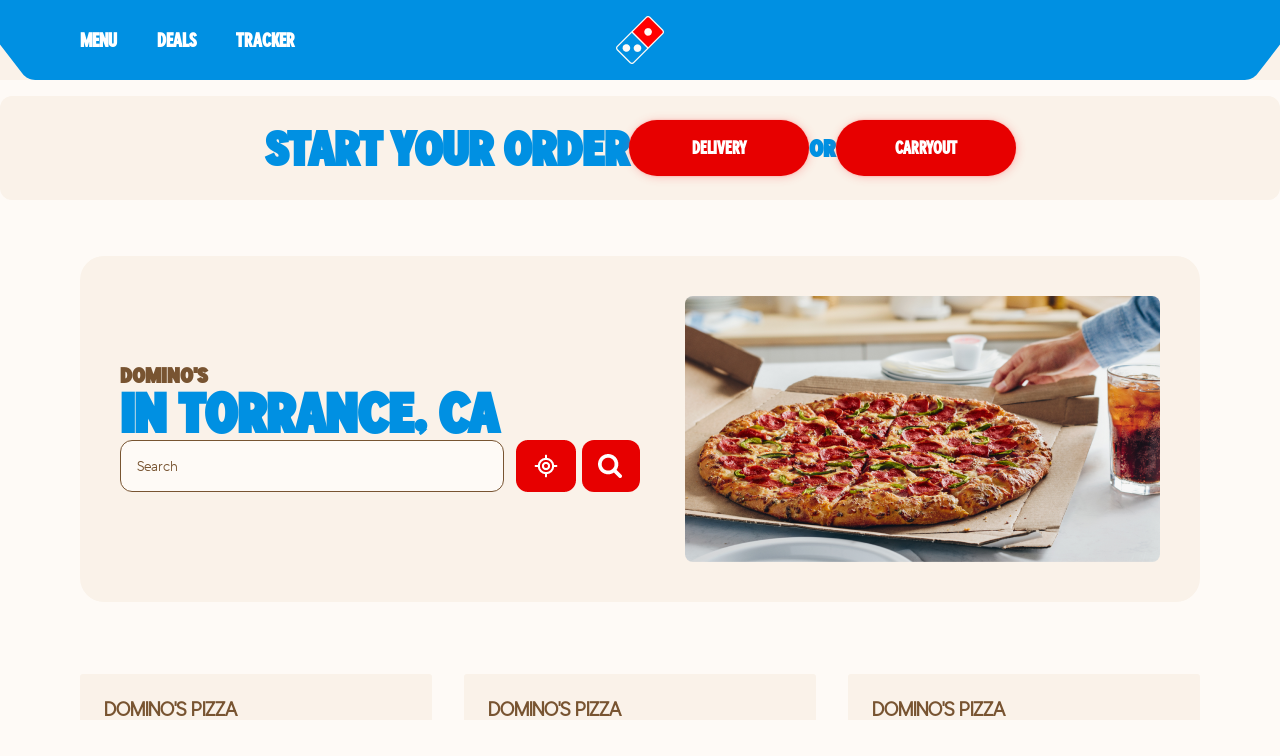

--- FILE ---
content_type: text/html; charset=utf-8
request_url: https://pizza.dominos.com/california/torrance
body_size: 16165
content:
<!DOCTYPE html><html lang="en"><head><link rel="stylesheet" href="/assets/static/useBreakpoints-2d1b9b9a.css"/>
<link rel="stylesheet" href="/assets/static/GeolocateButton-d658f9dd.css"/><title>Pizza Delivery Near Me in Torrance | Domino&#39;s Pizza</title>
    <meta charset="UTF-8"/>
    <meta name="viewport" content="width=device-width, initial-scale=1, maximum-scale=5"/>
    <meta name="description" content="Order pizza delivery &amp; takeout in Torrance. Call Domino&#39;s for pizza and food delivery in  Torrance. Order pizza, wings, sandwiches, salads, and more!"/>
<meta property="og:title" content="Pizza Delivery Near Me in Torrance | Domino&#39;s Pizza"/>
<meta property="og:description" content="Order pizza delivery &amp; takeout in Torrance. Call Domino&#39;s for pizza and food delivery in  Torrance. Order pizza, wings, sandwiches, salads, and more!"/>
<meta property="og:url" content="https://pizza.dominos.com/california/torrance"/>
<link rel="canonical" href="https://pizza.dominos.com/california/torrance"/>
<link rel="shortcut icon" type="image/ico" href="/assets/static/favicon-3e12eb61.ico"/>
<meta http-equiv="X-UA-Compatible" content="IE=edge"/>
<link rel="dns-prefetch" href="//www.yext-pixel.com"/>
<link rel="dns-prefetch" href="//a.cdnmktg.com"/>
<link rel="dns-prefetch" href="//a.mktgcdn.com"/>
<link rel="dns-prefetch" href="//dynl.mktgcdn.com"/>
<link rel="dns-prefetch" href="//dynm.mktgcdn.com"/>
<link rel="dns-prefetch" href="//www.google-analytics.com"/>
<meta name="format-detection" content="telephone=no"/>
<meta property="og:type" content="website"/>
<meta property="twitter:card" content="summary"/>
    <script>window.yextAnalyticsEnabled=false;window.enableYextAnalytics=()=>{window.yextAnalyticsEnabled=true}</script>
<script async="" src="//assets.adobedtm.com/0d0617bb44f3/d9b228c8652d/launch-016321e30689.min.js"></script>
<script type="application/ld+json">
  {"@graph":[null,null,{"@context":"http://www.schema.org","@type":"BreadcrumbList","itemListElement":[{"@type":"ListItem","name":"Directory","position":1,"item":{"@type":"Thing","@id":"../index.html"}},{"@type":"ListItem","name":"CA","position":2,"item":{"@type":"Thing","@id":"../california"}},{"@type":"ListItem","name":"Torrance","position":3,"item":{"@type":"Thing","@id":"../"}}]}]}
  </script>
<script type="application/ld+json">{"@context":["https://www.w3.org/ns/credentials/v2","https://schema.org","https://w3id.org/security/data-integrity/v2",{"CertifiedFact":"https://yext.com/.well-known/certified-fact/"}],"credentialSchema":{"id":"https://yext.com/.well-known/certified-fact/core-snapshot/1/schema.json","type":"JsonSchema"},"credentialSubject":{"asOf":"2025-12-31T10:42:26Z","name":"Torrance"},"issuer":"did:web:yext.com","proof":{"created":"2025-12-31T10:42:26Z","cryptosuite":"eddsa-jcs-2022","proofPurpose":"assertionMethod","proofValue":"z4EK2o6NoNWGKV7gWzy7atNC1UpS98CbNWu9jgodBpcSVk92oYQ52dnYPSsbRSn7qokSwy4rnZKnFYjiz7ByDD1Du","type":"DataIntegrityProof","verificationMethod":"did:web:yext.com#key-2025"},"termsOfUse":[{"purpose":"Attests facts as-of validFrom","type":"CertifiedFact:SnapshotTerms"}],"type":["VerifiableCredential","CertifiedFact:CoreSnapshot"],"validFrom":"2025-12-31T10:42:26Z"}</script><script type="module">
        const componentURL = new URL("/assets/client/city.1ae5ec22.js", import.meta.url)
        const component = await import(componentURL);

        const renderURL = new URL("/assets/render/_client.bb83a05c.js", import.meta.url)
        const render = await import(renderURL);

        render.render(
        {
            Page: component.default,
            pageProps: JSON.parse(decodeURIComponent("%7B%22document%22%3A%7B%22__%22%3A%7B%22entityPageSet%22%3A%7B%7D%2C%22name%22%3A%22city%22%7D%2C%22__certified_facts%22%3A%7B%22%40context%22%3A%5B%22https%3A%2F%2Fwww.w3.org%2Fns%2Fcredentials%2Fv2%22%2C%22https%3A%2F%2Fschema.org%22%2C%22https%3A%2F%2Fw3id.org%2Fsecurity%2Fdata-integrity%2Fv2%22%2C%7B%22CertifiedFact%22%3A%22https%3A%2F%2Fyext.com%2F.well-known%2Fcertified-fact%2F%22%7D%5D%2C%22credentialSchema%22%3A%7B%22id%22%3A%22https%3A%2F%2Fyext.com%2F.well-known%2Fcertified-fact%2Fcore-snapshot%2F1%2Fschema.json%22%2C%22type%22%3A%22JsonSchema%22%7D%2C%22credentialSubject%22%3A%7B%22asOf%22%3A%222025-12-31T10%3A42%3A26Z%22%2C%22name%22%3A%22Torrance%22%7D%2C%22issuer%22%3A%22did%3Aweb%3Ayext.com%22%2C%22proof%22%3A%7B%22created%22%3A%222025-12-31T10%3A42%3A26Z%22%2C%22cryptosuite%22%3A%22eddsa-jcs-2022%22%2C%22proofPurpose%22%3A%22assertionMethod%22%2C%22proofValue%22%3A%22z4EK2o6NoNWGKV7gWzy7atNC1UpS98CbNWu9jgodBpcSVk92oYQ52dnYPSsbRSn7qokSwy4rnZKnFYjiz7ByDD1Du%22%2C%22type%22%3A%22DataIntegrityProof%22%2C%22verificationMethod%22%3A%22did%3Aweb%3Ayext.com%23key-2025%22%7D%2C%22termsOfUse%22%3A%5B%7B%22purpose%22%3A%22Attests%20facts%20as-of%20validFrom%22%2C%22type%22%3A%22CertifiedFact%3ASnapshotTerms%22%7D%5D%2C%22type%22%3A%5B%22VerifiableCredential%22%2C%22CertifiedFact%3ACoreSnapshot%22%5D%2C%22validFrom%22%3A%222025-12-31T10%3A42%3A26Z%22%7D%2C%22_additionalLayoutComponents%22%3A%5B%22CustomCodeSection%22%5D%2C%22_env%22%3A%7B%22YEXT_PUBLIC_ANALYTICS_API_KEY%22%3A%2263b10e96e62a960e2dd7680c37ce5207%22%7D%2C%22_schema%22%3A%7B%22%40context%22%3A%22https%3A%2F%2Fschema.org%22%2C%22%40type%22%3A%22Thing%22%2C%22name%22%3A%22Torrance%22%2C%22url%22%3A%22pizza.dominos.com%2Fcalifornia%2Ftorrance%22%7D%2C%22_site%22%3A%7B%22c_copyrightMessage%22%3A%22%C2%A9%202023.%20All%20Rights%20Reserved.%22%2C%22c_directoryHeroImage%22%3A%7B%22height%22%3A266%2C%22url%22%3A%22https%3A%2F%2Fa.mktgcdn.com%2Fp%2F4a5JKMRCpNOuBWkJ0lw_ZMcMmQid-A8uV5fkb44xEv4%2F475x266.png%22%2C%22width%22%3A475%7D%2C%22c_facebook%22%3A%22https%3A%2F%2Fwww.facebook.com%2FDominos%2F%22%2C%22c_footerDropdownsV2%22%3A%5B%7B%22copy%22%3A%7B%22json%22%3A%7B%22root%22%3A%7B%22children%22%3A%5B%7B%22children%22%3A%5B%7B%22detail%22%3A0%2C%22format%22%3A0%2C%22mode%22%3A%22normal%22%2C%22style%22%3A%22%22%2C%22text%22%3A%22Domino's%20pizza%20made%20with%20a%20Gluten%20Free%20Crust%20is%20prepared%20in%20a%20common%20kitchen%20with%20the%20risk%20of%20gluten%20exposure.%20Therefore%2C%20Domino's%20DOES%20NOT%20recommend%20this%20pizza%20for%20customers%20with%20celiac%20disease.%20Customers%20with%20gluten%20sensitivities%20should%20exercise%20judgment%20in%20consuming%20this%20pizza.%22%2C%22type%22%3A%22text%22%2C%22version%22%3A1%7D%5D%2C%22direction%22%3A%22ltr%22%2C%22format%22%3A%22%22%2C%22indent%22%3A0%2C%22type%22%3A%22paragraph%22%2C%22version%22%3A1%7D%2C%7B%22children%22%3A%5B%5D%2C%22direction%22%3A%22ltr%22%2C%22format%22%3A%22%22%2C%22indent%22%3A0%2C%22type%22%3A%22paragraph%22%2C%22version%22%3A1%7D%2C%7B%22children%22%3A%5B%7B%22detail%22%3A0%2C%22format%22%3A0%2C%22mode%22%3A%22normal%22%2C%22style%22%3A%22%22%2C%22text%22%3A%22Domino's%20menu%20items%20are%20prepared%20in%20stores%20using%20a%20common%20kitchen.%20As%20a%20result%2C%20there%20may%20be%20cross%20contact%20between%20allergens.%20Customers%20with%20an%20allergen%20concern%20should%20exercise%20judgment%20in%20consuming%20Domino's%20menu%20items.%20For%20a%20listing%20of%20allergens%20that%20may%20appear%20in%20Domino's%20stores%2C%20please%20visit%20our%20Allergen%20Page.%22%2C%22type%22%3A%22text%22%2C%22version%22%3A1%7D%5D%2C%22direction%22%3A%22ltr%22%2C%22format%22%3A%22%22%2C%22indent%22%3A0%2C%22type%22%3A%22paragraph%22%2C%22version%22%3A1%7D%5D%2C%22direction%22%3A%22ltr%22%2C%22format%22%3A%22%22%2C%22indent%22%3A0%2C%22type%22%3A%22root%22%2C%22version%22%3A1%7D%7D%7D%2C%22title%22%3A%22Allergen%20Warning%22%7D%2C%7B%22copy%22%3A%7B%22json%22%3A%7B%22root%22%3A%7B%22children%22%3A%5B%7B%22children%22%3A%5B%7B%22detail%22%3A0%2C%22format%22%3A0%2C%22mode%22%3A%22normal%22%2C%22style%22%3A%22%22%2C%22text%22%3A%22Domino's%20Rewards%20program%20is%20open%20only%20to%20US%20residents%2013%2B%20with%20a%20Pizza%20Profile%20account%20who%20order%20from%20participating%20Domino's%20locations.%20Point%20redemption%20only%20valid%20online%20toward%20specific%20menu%20items%20at%20participating%20locations.%20Only%20one%20order%20of%20%245%20or%20more%20excluding%20gratuities%20and%20donations%20per%20calendar%20day%20can%20earn%20points.%20For%20complete%20details%20visit%20dominos.com%2Frewards.%22%2C%22type%22%3A%22text%22%2C%22version%22%3A1%7D%5D%2C%22direction%22%3A%22ltr%22%2C%22format%22%3A%22%22%2C%22indent%22%3A0%2C%22type%22%3A%22paragraph%22%2C%22version%22%3A1%7D%5D%2C%22direction%22%3A%22ltr%22%2C%22format%22%3A%22%22%2C%22indent%22%3A0%2C%22type%22%3A%22root%22%2C%22version%22%3A1%7D%7D%7D%2C%22title%22%3A%22Domino's%C2%AE%20Rewards%22%7D%2C%7B%22copy%22%3A%7B%22json%22%3A%7B%22root%22%3A%7B%22children%22%3A%5B%7B%22children%22%3A%5B%7B%22detail%22%3A0%2C%22format%22%3A0%2C%22mode%22%3A%22normal%22%2C%22style%22%3A%22%22%2C%22text%22%3A%22Our%20Guarantee%3A%20If%20you%20are%20not%20completely%20satisfied%20with%20your%20Domino's%20Pizza%20experience%2C%20we%20will%20make%20it%20right%20or%20refund%20your%20money.%22%2C%22type%22%3A%22text%22%2C%22version%22%3A1%7D%5D%2C%22direction%22%3A%22ltr%22%2C%22format%22%3A%22%22%2C%22indent%22%3A0%2C%22type%22%3A%22paragraph%22%2C%22version%22%3A1%7D%5D%2C%22direction%22%3A%22ltr%22%2C%22format%22%3A%22%22%2C%22indent%22%3A0%2C%22type%22%3A%22root%22%2C%22version%22%3A1%7D%7D%7D%2C%22title%22%3A%22Our%20Guarantee%22%7D%2C%7B%22copy%22%3A%7B%22json%22%3A%7B%22root%22%3A%7B%22children%22%3A%5B%7B%22children%22%3A%5B%7B%22detail%22%3A0%2C%22format%22%3A0%2C%22mode%22%3A%22normal%22%2C%22style%22%3A%22%22%2C%22text%22%3A%22Domino's%20Carryout%20Insurance%20program%20is%20only%20available%20to%20carryout%20customers%20who%20return%20their%20damaged%20order%2C%20uneaten%2C%20in%20its%20original%20packaging%20(inclusive%20of%20an%20order%20label%20or%20receipt)%20to%20the%20store%20from%20which%20it%20was%20originally%20purchased%20within%20at%20least%20two%20hours%20of%20the%20time%20of%20purchase.%20Damaged%20orders%20will%20be%20replaced%20with%20identical%20products%20and%20no%20substitutions%20will%20be%20permitted.%20This%20is%20a%20limited%20time%20offer%20and%20store%20participation%20may%20vary.%22%2C%22type%22%3A%22text%22%2C%22version%22%3A1%7D%5D%2C%22direction%22%3A%22ltr%22%2C%22format%22%3A%22%22%2C%22indent%22%3A0%2C%22type%22%3A%22paragraph%22%2C%22version%22%3A1%7D%2C%7B%22children%22%3A%5B%5D%2C%22format%22%3A%22%22%2C%22indent%22%3A0%2C%22type%22%3A%22paragraph%22%2C%22version%22%3A1%7D%2C%7B%22children%22%3A%5B%7B%22detail%22%3A0%2C%22format%22%3A0%2C%22mode%22%3A%22normal%22%2C%22style%22%3A%22%22%2C%22text%22%3A%22*Domino's%20Delivery%20Insurance%20Program%20is%20only%20available%20to%20Domino's%C2%AE%20Rewards%20members%20who%20report%20an%20issue%20with%20their%20delivery%20order%20through%20the%20form%20on%20order%20confirmation%20or%20in%20Domino's%20Tracker%C2%AE%20within%2016%20hours%20of%20the%20time%20of%20purchase.%20If%20you%20are%20not%20a%20member%2C%20you%20must%20enroll%20within%20seven%20(7)%20days%20after%20you%20report%20an%20issue%20to%20receive%20the%20Delivery%20Insurance%20Points%20or%20you%20may%20elect%20to%20receive%20a%20discount%20coupon%20in%20lieu%20of%20the%20points.%20Store%20participation%20may%20vary.%20Limit%3A%20up%20to%20four%20(4)%20Make%20Good%20Offers%20per%20customer%20per%20time%20period%20set%20forth%20in%20the%20official%20rules.%20This%20limit%20excludes%20points%20or%20discount%20offers%20initiated%20by%20your%20store%20or%20other%20limited-time%20offers.%20Insurance%20coverage%20for%20this%20promotion%20applies%20exclusively%20to%20Domino's%20Pizza%20LLC%2C%20its%20affiliates%2C%20and%20independent%20franchisees.%20Broader%20restrictions%20apply%2C%20visit%20DominosDeliveryInsurance.com%20for%20program%20terms%20and%20conditions.%22%2C%22type%22%3A%22text%22%2C%22version%22%3A1%7D%5D%2C%22direction%22%3A%22ltr%22%2C%22format%22%3A%22%22%2C%22indent%22%3A0%2C%22type%22%3A%22paragraph%22%2C%22version%22%3A1%7D%5D%2C%22direction%22%3A%22ltr%22%2C%22format%22%3A%22%22%2C%22indent%22%3A0%2C%22type%22%3A%22root%22%2C%22version%22%3A1%7D%7D%7D%2C%22title%22%3A%22Carryout%20%26%20Delivery%20Insurance%22%7D%2C%7B%22copy%22%3A%7B%22json%22%3A%7B%22root%22%3A%7B%22children%22%3A%5B%7B%22children%22%3A%5B%7B%22detail%22%3A0%2C%22format%22%3A0%2C%22mode%22%3A%22normal%22%2C%22style%22%3A%22%22%2C%22text%22%3A%22Are%20you%20looking%20for%20pizza%20delivery%3F%20Let%20Domino's%20fill%20that%20special%20place%20in%20your%20heart.%20It%20might%20sound%20cheesy%2C%20but%20we%20want%20to%20be%20your%20favorite%20pizza%20restaurant.%20We%20love%20to%20provide%20our%20fans%20with%20the%20best%20pizza%20deals%20that%20Domino's%20has%20to%20offer.%20Next%20time%20you're%20thinking%20of%20food%20places%20near%20me%2C%20don't%20forget%20about%20Domino's.%20With%20over%205%2C000%20pizza%20places%20to%20choose%20from%2C%20you're%20only%20a%20few%20clicks%20away%20from%20a%20delicious%20pizza.%22%2C%22type%22%3A%22text%22%2C%22version%22%3A1%7D%5D%2C%22direction%22%3A%22ltr%22%2C%22format%22%3A%22%22%2C%22indent%22%3A0%2C%22type%22%3A%22paragraph%22%2C%22version%22%3A1%7D%2C%7B%22children%22%3A%5B%5D%2C%22direction%22%3A%22ltr%22%2C%22format%22%3A%22%22%2C%22indent%22%3A0%2C%22type%22%3A%22paragraph%22%2C%22version%22%3A1%7D%2C%7B%22children%22%3A%5B%7B%22detail%22%3A0%2C%22format%22%3A0%2C%22mode%22%3A%22normal%22%2C%22style%22%3A%22%22%2C%22text%22%3A%22To%20easily%20find%20a%20local%20Domino's%20Pizza%20restaurant%20or%20when%20searching%20for%20%5C%22pizza%20near%20me%5C%22%2C%20please%20visit%20our%20localized%20mapping%20website%20featuring%20nearby%20Domino's%20Pizza%20stores%20available%20for%20delivery%20or%20takeout.%22%2C%22type%22%3A%22text%22%2C%22version%22%3A1%7D%5D%2C%22direction%22%3A%22ltr%22%2C%22format%22%3A%22%22%2C%22indent%22%3A0%2C%22type%22%3A%22paragraph%22%2C%22version%22%3A1%7D%5D%2C%22direction%22%3A%22ltr%22%2C%22format%22%3A%22%22%2C%22indent%22%3A0%2C%22type%22%3A%22root%22%2C%22version%22%3A1%7D%7D%7D%2C%22title%22%3A%22Pizza%20Near%20Me%22%7D%5D%2C%22c_footerImages%22%3A%5B%7B%22image%22%3A%7B%22alternateText%22%3A%22coca-cola%20logo%22%2C%22height%22%3A192%2C%22url%22%3A%22https%3A%2F%2Fa.mktgcdn.com%2Fp%2FQORAKOaP2K_BrowHc-9rK4WpHFKmshRwCNv-gFeTV5U%2F330x192.png%22%2C%22width%22%3A330%7D%7D%2C%7B%22clickthroughUrl%22%3A%22https%3A%2F%2Fwww.usdairy.com%2F%3Futm_source%3DDominos%26utm_medium%3DOwned%26utm_content%3DOwned_Dominos_Organic_Reintro_UDLink%26utm_campaign%3DReintro%22%2C%22image%22%3A%7B%22alternateText%22%3A%22undeniably%20dairy%20logo%22%2C%22height%22%3A104%2C%22url%22%3A%22https%3A%2F%2Fa.mktgcdn.com%2Fp%2FK3c7h-6yPiku-X2CvAPxIXvbuzPKfWeejBKZtHzHW44%2F170x104.png%22%2C%22width%22%3A170%7D%7D%2C%7B%22clickthroughUrl%22%3A%22http%3A%2F%2Fitunes.apple.com%2Fus%2Fapp%2Fdominos-pizza-usa%2Fid436491861%22%2C%22image%22%3A%7B%22height%22%3A50%2C%22url%22%3A%22https%3A%2F%2Fa.mktgcdn.com%2Fp%2FHUlRCXgqwaY6r4zWujTsP01fZIdDYYJEhRexmYppwqo%2F152x50.png%22%2C%22width%22%3A152%7D%7D%2C%7B%22clickthroughUrl%22%3A%22https%3A%2F%2Fplay.google.com%2Fstore%2Fapps%2Fdetails%3Fid%3Dcom.dominospizza%22%2C%22image%22%3A%7B%22height%22%3A100%2C%22url%22%3A%22https%3A%2F%2Fa.mktgcdn.com%2Fp%2FgwCnnIaAz3e_2S2kBMaq4Hfd__pm_OHE_vFrJDvq_mw%2F304x100.png%22%2C%22width%22%3A304%7D%7D%5D%2C%22c_instagram%22%3A%22https%3A%2F%2Fwww.instagram.com%2Fdominos%2F%3Fhl%3Den%22%2C%22c_linkedIn%22%3A%22https%3A%2F%2Fwww.linkedin.com%2F%22%2C%22c_locationPageBanner%22%3A%7B%22bannerTitle%22%3A%22START%20YOUR%20ORDER%22%2C%22cTA%22%3A%5B%7B%22label%22%3A%22Delivery%22%2C%22link%22%3A%22https%3A%2F%2Fwww.dominos.com%2Fen%2Frestaurants%3Ftype%3DDelivery%26utm_content%3DPDOT%22%2C%22linkType%22%3A%22URL%22%7D%2C%7B%22label%22%3A%22Carryout%22%2C%22link%22%3A%22https%3A%2F%2Fwww.dominos.com%2Fen%2Frestaurants%3Ftype%3DCarryout%26utm_content%3DPDOT%22%2C%22linkType%22%3A%22URL%22%7D%5D%7D%2C%22c_nearbySectionAPIKey%22%3A%2254c485b5d92700e0c03bbebf2541a9f3%22%2C%22c_rebuildAppSectionTitle%22%3A%22Download%20the%20App%22%2C%22c_rebuildFooter%22%3A%5B%7B%22columnTitle%22%3A%22Our%20Company%22%2C%22footerSubLinks%22%3A%5B%7B%22label%22%3A%22Corporate%22%2C%22link%22%3A%22https%3A%2F%2Fbiz.dominos.com%2F%22%2C%22linkType%22%3A%22URL%22%7D%2C%7B%22label%22%3A%22About%20Domino's%22%2C%22link%22%3A%22https%3A%2F%2Fwww.dominos.com%2Fen%2Fabout-pizza%2F%22%2C%22linkType%22%3A%22URL%22%7D%2C%7B%22label%22%3A%22Jobs%22%2C%22link%22%3A%22https%3A%2F%2Fjobs.dominos.com%2Fus%2F%22%2C%22linkType%22%3A%22URL%22%7D%2C%7B%22label%22%3A%22Customer%20Support%22%2C%22link%22%3A%22https%3A%2F%2Fwww.dominos.com%2Fcontent-pages%2Fcustomer-support%22%2C%22linkType%22%3A%22URL%22%7D%2C%7B%22label%22%3A%22Email%20%26%20Text%20Offers%22%2C%22link%22%3A%22https%3A%2F%2Fwww.dominos.com%2Fen%2Fpages%2Fcontent%2Fopt-in%2Fopt-in%22%2C%22linkType%22%3A%22URL%22%7D%5D%7D%2C%7B%22columnTitle%22%3A%22Our%20Pizza%22%2C%22footerSubLinks%22%3A%5B%7B%22label%22%3A%22Nutrition%22%2C%22link%22%3A%22https%3A%2F%2Fwww.dominos.com%2Fen%2Fpages%2Fcontent%2Fnutritional%2Fnutrition%22%2C%22linkType%22%3A%22URL%22%7D%2C%7B%22label%22%3A%22Allergen%20Info%22%2C%22link%22%3A%22https%3A%2F%2Fwww.dominos.com%2Fen%2Fpages%2Fcontent%2Fnutritional%2Fallergen-info%22%2C%22linkType%22%3A%22URL%22%7D%2C%7B%22label%22%3A%22Gluten%20Free%20Warning%22%2C%22link%22%3A%22https%3A%2F%2Fwww.dominos.com%2Fen%2Fpages%2Fcontent%2Fcustomer-service%2Fglutenfreecrust%22%2C%22linkType%22%3A%22URL%22%7D%2C%7B%22label%22%3A%22Ingredients%22%2C%22link%22%3A%22https%3A%2F%2Fwww.dominos.com%2Fen%2Fpages%2Fcontent%2Fnutritional%2Fingredients%22%2C%22linkType%22%3A%22URL%22%7D%5D%7D%2C%7B%22columnTitle%22%3A%22Additional%20Services%22%2C%22footerSubLinks%22%3A%5B%7B%22label%22%3A%22Smart%20Slice%20School%20Lunch%22%2C%22link%22%3A%22https%3A%2F%2Fbiz.dominos.com%2Fschool-lunch%2F%22%2C%22linkType%22%3A%22URL%22%7D%2C%7B%22label%22%3A%22Large%20Business%20Orders%22%2C%22link%22%3A%22https%3A%2F%2Fbiz.dominos.com%2Fservices%2Fbusiness-orders%2F%22%2C%22linkType%22%3A%22URL%22%7D%2C%7B%22label%22%3A%22Wedding%20Registry%22%2C%22link%22%3A%22https%3A%2F%2Fwww.dominosweddingregistry.com%2F%22%2C%22linkType%22%3A%22URL%22%7D%2C%7B%22label%22%3A%22Fundraising%22%2C%22link%22%3A%22https%3A%2F%2Fbiz.dominos.com%2Fservices%2F%23fundraising%22%2C%22linkType%22%3A%22URL%22%7D%2C%7B%22label%22%3A%22Recycling%22%2C%22link%22%3A%22https%3A%2F%2Frecycling.dominos.com%2F%22%2C%22linkType%22%3A%22URL%22%7D%2C%7B%22label%22%3A%22Gift%20Cards%22%2C%22link%22%3A%22https%3A%2F%2Fwww.dominos.com%2Fen%2Fpages%2Fgiftcard%2F%22%2C%22linkType%22%3A%22URL%22%7D%2C%7B%22label%22%3A%22Real%20Estate%22%2C%22link%22%3A%22https%3A%2F%2Fbiz.dominos.com%2Freal-estate%2F%22%2C%22linkType%22%3A%22URL%22%7D%2C%7B%22label%22%3A%22Carryout%20Insurance%22%2C%22link%22%3A%22https%3A%2F%2Fwww.dominos.com%2Fpages%2Fcarryout-insurance%2F%22%2C%22linkType%22%3A%22URL%22%7D%5D%7D%2C%7B%22columnTitle%22%3A%22Legal%22%2C%22footerSubLinks%22%3A%5B%7B%22label%22%3A%22Do%20Not%20Sell%20My%20Information%22%2C%22link%22%3A%22https%3A%2F%2Fwww.dominos.com%2Fen%2Fpages%2Fcustomer%2F%23!%2Fccpa%2F%3FoptOut%3D1%22%2C%22linkType%22%3A%22URL%22%7D%2C%7B%22label%22%3A%22Privacy%22%2C%22link%22%3A%22https%3A%2F%2Fwww.dominos.com%2Fen%2F%3Flegacyrouting%3Dcontent%2Fprivacy%23!%2Fcontent%2Fprivacy%2F%22%2C%22linkType%22%3A%22URL%22%7D%2C%7B%22label%22%3A%22Terms%20of%20Use%22%2C%22link%22%3A%22https%3A%2F%2Fwww.dominos.com%2Fen%2F%3Flegacyrouting%3Dcontent%2Fterms%23!%2Fcontent%2Fterms%2F%22%2C%22linkType%22%3A%22URL%22%7D%5D%7D%5D%2C%22c_rebuildFooterAppImages%22%3A%5B%7B%22clickthroughUrl%22%3A%22http%3A%2F%2Fitunes.apple.com%2Fus%2Fapp%2Fdominos-pizza-usa%2Fid436491861%22%2C%22image%22%3A%7B%22height%22%3A55%2C%22url%22%3A%22https%3A%2F%2Fa.mktgcdn.com%2Fp%2FDkz_JCjOyr7ylYOnfY_vqYjyouFB4ijrKI4q9JnoYHI%2F185x55.png%22%2C%22width%22%3A185%7D%7D%2C%7B%22clickthroughUrl%22%3A%22https%3A%2F%2Fplay.google.com%2Fstore%2Fapps%2Fdetails%3Fid%3Dcom.dominospizza%22%2C%22image%22%3A%7B%22height%22%3A55%2C%22url%22%3A%22https%3A%2F%2Fa.mktgcdn.com%2Fp%2FswWvMvZvA-dq_p1BGVNF5x8ZWsxKxsXkq9mxwjAuO_4%2F185x55.png%22%2C%22width%22%3A185%7D%7D%5D%2C%22c_rebuildFooterDisclaimers%22%3A%7B%22accessibilityCopy%22%3A%7B%22json%22%3A%7B%22root%22%3A%7B%22children%22%3A%5B%7B%22children%22%3A%5B%7B%22detail%22%3A0%2C%22format%22%3A0%2C%22mode%22%3A%22normal%22%2C%22style%22%3A%22%22%2C%22text%22%3A%22If%20you%20are%20using%20a%20screen%20reader%20and%20are%20having%20problems%20using%20this%20website%2C%20please%20call%20800-252-4031%20for%20assistance.%22%2C%22type%22%3A%22text%22%2C%22version%22%3A1%7D%5D%2C%22direction%22%3A%22ltr%22%2C%22format%22%3A%22%22%2C%22indent%22%3A0%2C%22type%22%3A%22paragraph%22%2C%22version%22%3A1%7D%5D%2C%22direction%22%3A%22ltr%22%2C%22format%22%3A%22%22%2C%22indent%22%3A0%2C%22type%22%3A%22root%22%2C%22version%22%3A1%7D%7D%7D%2C%22links%22%3A%5B%7B%22label%22%3A%22CA%20Transparency%20in%20Supply%20Chains%20Act%20Disclosures%22%2C%22link%22%3A%22https%3A%2F%2Fwww.dominos.com%2Fen%2F%3FscrollTo%3Djs-californiaTransparencyInSupplyChainsAct%23!%2Fcontent%2Fterms%2F%22%2C%22linkType%22%3A%22URL%22%7D%2C%7B%22label%22%3A%22CA%20Consumer%20Privacy%20Act%22%2C%22link%22%3A%22https%3A%2F%2Fwww.dominos.com%2Fen%2F%3FscrollTo%3Djs-ccpa%23!%2Fcontent%2Fprivacy%2F%22%2C%22linkType%22%3A%22URL%22%7D%2C%7B%22label%22%3A%22Accessibility%20Policy%22%2C%22link%22%3A%22https%3A%2F%2Fwww.dominos.com%2Fen%2F%3Flegacyrouting%3Dcontent%2Faccessibility-policy%23!%2Fcontent%2Faccessibility-policy%2F%22%2C%22linkType%22%3A%22URL%22%7D%5D%7D%2C%22c_rebuildFooterDropdowns%22%3A%5B%7B%22copy%22%3A%22Domino's%20pizza%20made%20with%20a%20Gluten%20Free%20Crust%20is%20prepared%20in%20a%20common%20kitchen%20with%20the%20risk%20of%20gluten%20exposure.%20Therefore%2C%20Domino's%20DOES%20NOT%20recommend%20this%20pizza%20for%20customers%20with%20celiac%20disease.%20Customers%20with%20gluten%20sensitivities%20should%20exercise%20judgment%20in%20consuming%20this%20pizza.%5Cn%5CnDomino's%20menu%20items%20are%20prepared%20in%20stores%20using%20a%20common%20kitchen.%20As%20a%20result%2C%20there%20may%20be%20cross%20contact%20between%20allergens.%20Customers%20with%20an%20allergen%20concern%20should%20exercise%20judgement%20in%20consuming%20Domino's%20menu%20items.%20For%20a%20listing%20of%20allergens%20that%20may%20appear%20in%20Domino's%20stores%2C%20please%20visit%20our%20Allergen%20Page.%22%2C%22title%22%3A%22Allergen%20Warning%22%7D%2C%7B%22copy%22%3A%22Domino's%20Rewards%20program%20is%20open%20only%20to%20US%20residents%2013%2B%20with%20a%20Profile%20account%20who%20order%20from%20participating%20Domino's%20locations.%20Point%20redemption%20only%20valid%20online%20toward%20specific%20menu%20items%20at%20participating%20locations.%20Only%20one%20order%20of%20%245%20or%20more%20excluding%20gratuities%20and%20donations%20per%20calendar%20day%20can%20earn%20points.%20For%20complete%20details%20visit%20dominos.com%2Frewards.%22%2C%22title%22%3A%22Domino%E2%80%99s%C2%AE%20Rewards%22%7D%2C%7B%22copy%22%3A%22If%20you%20are%20not%20completely%20satisfied%20with%20your%20Domino's%20Pizza%20experience%2C%20we%20will%20make%20it%20right%20or%20refund%20your%20money.%22%2C%22title%22%3A%22Our%20Guarantee%22%7D%2C%7B%22copy%22%3A%22Domino's%20Carryout%20Insurance%20program%20is%20only%20available%20to%20carryout%20customers%20who%20return%20their%20damaged%20order%2C%20uneaten%2C%20in%20its%20original%20packaging%20(inclusive%20of%20an%20order%20label%20or%20receipt)%20to%20the%20store%20from%20which%20it%20was%20originally%20purchased%20within%20at%20least%20two%20hours%20of%20the%20time%20of%20purchase.%20Damaged%20orders%20will%20be%20replaced%20with%20identical%20products%20and%20no%20substitutions%20will%20be%20permitted.%20This%20is%20a%20limited%20time%20offer%20and%20store%20participation%20may%20vary.%5Cn%5Cn*Domino's%20Delivery%20Insurance%20Program%20is%20only%20available%20to%20Domino's%20Rewards%C2%AE%20members%20who%20report%20an%20issue%20with%20their%20delivery%20order%20through%20the%20form%20on%20order%20confirmation%20or%20in%20Domino's%20Tracker%C2%AE%20within%2016%20hours%20of%20the%20time%20of%20purchase.%20If%20you%20are%20not%20a%20member%2C%20you%20must%20enroll%20within%20seven%20(7)%20days%20after%20you%20report%20an%20issue%20to%20receive%20the%20Delivery%20Insurance%20Points%20or%20you%20may%20elect%20to%20receive%20a%20discount%20coupon%20in%20lieu%20of%20the%20points.%20Store%20participation%20may%20vary.%20Limit%3A%20up%20to%20four%20(4)%20Make%20Good%20Offers%20per%20customer%20per%20time%20period%20set%20forth%20in%20the%20official%20rules.%20This%20limit%20excludes%20points%20or%20discount%20offers%20initiated%20by%20your%20store%20or%20other%20limited-time%20offers.%20Insurance%20coverage%20for%20this%20promotion%20applies%20exclusively%20to%20Domino's%20Pizza%20LLC%2C%20its%20affiliates%2C%20and%20independent%20franchisees.%20Broader%20restrictions%20apply%2C%20visit%20DominosDeliveryInsurance.com%20for%20program%20terms%20and%20conditions.%22%2C%22title%22%3A%22Delivery%20and%20Carryout%20Insurance%22%7D%2C%7B%22copy%22%3A%22Are%20you%20looking%20for%20pizza%20delivery%3F%20Let%20Domino's%20fill%20that%20special%20place%20in%20your%20heart.%20It%20might%20sound%20cheesy%2C%20but%20we%20want%20to%20be%20your%20favorite%20pizza%20restaurant.%20We%20love%20to%20provide%20our%20fans%20with%20the%20best%20pizza%20deals%20that%20Domino's%20has%20to%20offer.%20Next%20time%20you're%20thinking%20of%20food%20places%20near%20me%2C%20don't%20forget%20about%20Domino's.%20With%20over%205%2C000%20pizza%20places%20to%20choose%20from%2C%20you're%20only%20a%20few%20clicks%20away%20from%20a%20delicious%20pizza.%5Cn%5CnTo%20easily%20find%20a%20local%20Domino's%20Pizza%20restaurant%20or%20when%20searching%20for%20%5C%22pizza%20near%20me%5C%22%2C%20please%20visit%20our%20localized%20mapping%20website%20featuring%20nearby%20Domino's%20Pizza%20stores%20available%20for%20delivery%20or%20takeout.%5Cn%5CnThis%20site%20is%20protected%20by%20reCAPTCHA%20Enterprise%20and%20the%20Google%20Privacy%20Policy%20and%20Terms%20of%20Service%20apply.%22%2C%22title%22%3A%22Pizza%20Near%20Me%22%7D%5D%2C%22c_rebuildFooterImages%22%3A%5B%7B%22image%22%3A%7B%22alternateText%22%3A%22Coca%20Cola%20Logo%22%2C%22height%22%3A192%2C%22url%22%3A%22https%3A%2F%2Fa.mktgcdn.com%2Fp%2FRRkPmiZrhFOzetB7cfgY2uo8If-mW2N-bp6E2Azwtxg%2F330x192.png%22%2C%22width%22%3A330%7D%7D%2C%7B%22clickthroughUrl%22%3A%22https%3A%2F%2Fwww.usdairy.com%2F%3Futm_source%3DDominos%26utm_medium%3DOwned%26utm_content%3DOwned_Dominos_Organic_Reintro_UDLink%26utm_campaign%3DReintro%22%2C%22image%22%3A%7B%22alternateText%22%3A%22undeniably%20dairy%20logo%22%2C%22height%22%3A104%2C%22url%22%3A%22https%3A%2F%2Fa.mktgcdn.com%2Fp%2F98QDJ5-rNIG1gZcWxHxOsNqU628i12A8J_j5HEKFq8s%2F170x104.png%22%2C%22width%22%3A170%7D%7D%5D%2C%22c_rebuildFooterOfferDetails%22%3A%5B%7B%22copy%22%3A%22We%20have%20updated%20our%20Privacy%20Policy%20to%20ensure%20compliance%20with%20data%20privacy%20laws.%20These%20updates%20will%20take%20effect%20on%20August%2018%2C%202025%20and%20no%20further%20action%20is%20required%20by%20you.%20By%20continuing%20to%20use%20our%20websites%20and%2For%20mobile%20applications%20after%20August%2018%2C%202025%2C%20you%20accept%20and%20agree%20to%20these%20updated%20terms%20and%20policies.%22%2C%22title%22%3A%22Privacy%20Policy%22%7D%2C%7B%22copy%22%3A%22You%20must%20choose%20this%20limited%20time%20offer.%20Prices%2C%20participation%2C%20delivery%20area%2C%20and%20charges%20may%20vary%20by%20store.%202-item%20minimum.%20Bone-in%20Wings%2C%20Bread%20Bowl%20Pasta%2C%20and%20Pan%20Pizza%20are%20extra.%20Each%20store%20may%20charge%20extra%20for%20some%20items%2C%20crust%20types%2C%20toppings%2C%20and%20sauces.%20Choose%20or%20contact%20your%20local%20store%20for%20specific%20offer%20pricing.%20Delivery%20orders%20subject%20to%20each%20store's%20delivery%20minimum%20and%20delivery%20charge.%20Any%20delivery%20charge%20is%20not%20a%20tip%20paid%20to%20your%20driver.%20Drivers%20carry%20less%20than%20%2420.%22%2C%22title%22%3A%22Mix%20%26%20Match%20Offer%20Details%22%7D%2C%7B%22copy%22%3A%22Carryout%20only.%20You%20must%20choose%20for%20this%20limited%20time%20offer.%20Prices%2C%20participation%20and%20charges%20may%20vary.%20Size%20availability%20varies%20by%20crust%20type.%20Parmesan%20Stuffed%20Crust%20will%20be%20extra.%20Excludes%20XL%20and%20Specialty%20pizzas.%20In%20addition%2C%20your%20local%20store%20may%20charge%20extra%20for%20some%20toppings%20and%20sauces.%22%2C%22title%22%3A%22Weeklong%20Carryout%20Offer%20Details%22%7D%2C%7B%22copy%22%3A%22You%20must%20choose%20this%20limited%20time%20offer.%20Delivery%20charge%20and%20tax%20may%20apply.%20Prices%2C%20participation%2C%20delivery%20area%20and%20charges%20may%20vary.%20Parmesan%20Stuffed%20Crust%20and%20Handmade%20Pan%20will%20be%20extra.%20No%20substitutions%20permitted.%20In%20addition%2C%20your%20local%20store%20may%20charge%20extra%20for%20some%20toppings%20and%20sauces.%22%2C%22title%22%3A%22Perfect%20Combo%20Offer%20Details%22%7D%2C%7B%22copy%22%3A%22Any%20Delivery%20Charge%20is%20not%20a%20tip%20paid%20to%20your%20driver.%20Please%20reward%20your%20driver%20for%20awesomeness.%20Drivers%20carry%20less%20than%20%2420.%20Minimum%20purchase%20required%20for%20delivery.%20Delivery%20charge%20and%20tax%20may%20apply.%20Prices%2C%20participation%2C%20delivery%20area%20and%20charges%20may%20vary.%20Returned%20checks%2C%20along%20with%20the%20state's%20maximum%20allowable%20returned%20check%20fee%2C%20may%20be%20electronically%20presented%20to%20your%20bank.%20%C2%A92024%20Domino's%20IP%20Holder%20LLC.%20Domino's%C2%AE%2C%20Domino's%20Pizza%C2%AE%20and%20the%20game%20piece%20logo%20are%20registered%20trademarks%20of%20Domino's%20IP%20Holder%20LLC.%20%5C%22Coca-Cola%5C%22%20and%20the%20Contour%20Bottle%20design%20are%20registered%20trademarks%20of%20The%20Coca-Cola%20Company.%20Apple%2C%20the%20Apple%20logo%20and%20iPad%20are%20trademarks%20of%20Apple%20Inc.%2C%20registered%20in%20the%20U.S.%20and%20other%20countries.%20App%20Store%20is%20a%20service%20mark%20of%20Apple%20Inc.%20Android%20is%20a%20trademark%20of%20Google%20Inc.%20Windows%C2%AE%20Phone%20is%20a%20registered%20trademark%20of%20the%20Microsoft%20group%20of%20companies.%22%2C%22title%22%3A%22Offer%20Details%22%7D%5D%2C%22c_rebuildHeader%22%3A%7B%22links%22%3A%5B%7B%22label%22%3A%22Menu%22%2C%22link%22%3A%22https%3A%2F%2Fwww.dominos.com%2Fen%2Fpages%2Forder%2Fmenu%3Futm_content%3DPDOT%22%2C%22linkType%22%3A%22URL%22%7D%2C%7B%22label%22%3A%22Deals%22%2C%22link%22%3A%22https%3A%2F%2Fwww.dominos.com%2Fen%2Fpages%2Forder%2Fcoupon%3Futm_content%3DPDOT%23%2Fcoupon%2Fnational%2F%22%2C%22linkType%22%3A%22URL%22%7D%2C%7B%22label%22%3A%22Tracker%22%2C%22link%22%3A%22https%3A%2F%2Fwww.dominos.com%2Fen%2Fpages%2Ftracker%2F%3Futm_content%3DPDOT%22%2C%22linkType%22%3A%22URL%22%7D%5D%2C%22logo%22%3A%7B%22alternateText%22%3A%22Domino's%20Pizza%20Logo%22%2C%22height%22%3A48%2C%22url%22%3A%22https%3A%2F%2Fa.mktgcdn.com%2Fp%2F1ZC6wBMrSQz3h1DAoRTtmNd8gUFyl6I6-lib7CXGlJo%2F48x48.png%22%2C%22width%22%3A48%7D%7D%2C%22c_rebuildSocialIcons%22%3A%5B%7B%22clickthroughUrl%22%3A%22https%3A%2F%2Fwww.facebook.com%2FDominos%2F%22%2C%22image%22%3A%7B%22height%22%3A64%2C%22url%22%3A%22https%3A%2F%2Fa.mktgcdn.com%2Fp%2F1wtdbS3SYRm6shfqj8R4kYRP1CaxUELvwqpVLaeCDLQ%2F64x64.png%22%2C%22width%22%3A64%7D%7D%2C%7B%22clickthroughUrl%22%3A%22https%3A%2F%2Fwww.instagram.com%2Fdominos%2F%3Fhl%3Den%22%2C%22image%22%3A%7B%22height%22%3A64%2C%22url%22%3A%22https%3A%2F%2Fa.mktgcdn.com%2Fp%2FI67Anp4rOs6E4yDEbmQ6ZApwby35VfvVvepcYPQcd60%2F64x64.png%22%2C%22width%22%3A64%7D%7D%2C%7B%22clickthroughUrl%22%3A%22https%3A%2F%2Fx.com%2Fdominos%22%2C%22image%22%3A%7B%22height%22%3A64%2C%22url%22%3A%22https%3A%2F%2Fa.mktgcdn.com%2Fp%2FwVceKa5I7nBclaESI9jMf0GtCo8LUgIvCj65bsfqmgk%2F64x64.png%22%2C%22width%22%3A64%7D%7D%2C%7B%22clickthroughUrl%22%3A%22https%3A%2F%2Fwww.tiktok.com%2F%40dominos%3Flang%3Den%22%2C%22image%22%3A%7B%22height%22%3A64%2C%22url%22%3A%22https%3A%2F%2Fa.mktgcdn.com%2Fp%2F_tQfz2AyE1yQv1iQrLaNdTpxesGnsrsyNYvLULQ7yro%2F64x64.png%22%2C%22width%22%3A64%7D%7D%5D%2C%22c_rebuildSocialTitle%22%3A%22Follow%20Domino's%22%2C%22c_searchExperienceAPIKey%22%3A%22db579cbf33dcf239cfae2d4466f5ce59%22%2C%22c_searchPage%22%3A%5B%7B%7D%5D%2C%22c_tikTok%22%3A%22https%3A%2F%2Fwww.tiktok.com%2F%40dominos%3Flang%3Den%22%2C%22c_twitter%22%3A%22https%3A%2F%2Ftwitter.com%2Fdominos%22%2C%22c_youtube%22%3A%22https%3A%2F%2Fwww.youtube.com%2F%22%2C%22id%22%3A%22site-entity%22%2C%22meta%22%3A%7B%22entityType%22%3A%7B%22id%22%3A%22ce_site%22%2C%22uid%22%3A141129%7D%2C%22locale%22%3A%22en%22%7D%2C%22name%22%3A%22Site%20Entity%22%2C%22uid%22%3A1020691240%7D%2C%22_yext%22%3A%7B%22contentDeliveryAPIDomain%22%3A%22https%3A%2F%2Fcdn.yextapis.com%22%2C%22managementAPIDomain%22%3A%22https%3A%2F%2Fapi.yext.com%22%2C%22platformDomain%22%3A%22https%3A%2F%2Fwww.yext.com%22%7D%2C%22businessId%22%3A1030536%2C%22c_coreCopy%22%3A%5B%7B%22answer%22%3A%7B%22json%22%3A%7B%22root%22%3A%7B%22children%22%3A%5B%7B%22children%22%3A%5B%7B%22detail%22%3A0%2C%22format%22%3A0%2C%22mode%22%3A%22normal%22%2C%22style%22%3A%22%22%2C%22text%22%3A%22When%20it%20comes%20to%20pizza%20in%20Torrance%2C%20there%E2%80%99s%20nothing%20like%20a%20warm%2C%20cheesy%20slice%20of%20Domino%E2%80%99s%20pizza%20%E2%80%94%20actually%2C%C2%A0make%20that%20an%20entire%20pizza.%20Treat%20yourself%20to%20a%20mouthwatering%20meal%20by%20placing%20an%20order%20at%20your%20Torrance%20Domino%E2%80%99s.%20We%20offer%20convenient%20carryout%20and%20delivery%20options%20to%20squash%20those%20hunger%20pangs.%20Order%20online%20or%20in%20the%20Domino%E2%80%99s%20app.%20And%20you%20can%20always%20give%20us%20a%20call%20to%20place%20your%20order%20over%20the%20phone.%20Stop%20by%20to%20pick%20up%20your%20pizza%2C%20or%20stay%20in%20and%20let%20Domino%E2%80%99s%20bring%20the%20goods%20right%20to%20your%20doorstep%20with%20pizza%20delivery%20in%20Torrance.%22%2C%22type%22%3A%22text%22%2C%22version%22%3A1%7D%5D%2C%22direction%22%3A%22ltr%22%2C%22format%22%3A%22%22%2C%22indent%22%3A0%2C%22type%22%3A%22paragraph%22%2C%22version%22%3A1%7D%2C%7B%22children%22%3A%5B%5D%2C%22direction%22%3A%22ltr%22%2C%22format%22%3A%22%22%2C%22indent%22%3A0%2C%22type%22%3A%22paragraph%22%2C%22version%22%3A1%7D%2C%7B%22children%22%3A%5B%7B%22detail%22%3A0%2C%22format%22%3A0%2C%22mode%22%3A%22normal%22%2C%22style%22%3A%22%22%2C%22text%22%3A%22We%E2%80%99re%20your%20go-to%20for%20more%20than%20just%20pizza%20near%20you.%20In%20addition%20to%20made-to-order%20pizza%20in%20Torrance%2C%20Domino%E2%80%99s%20serves%20up%20wondrous%20wings%20(bone-in%20and%20boneless!)%2C%20perfect%20pastas%2C%20and%20decadent%20desserts%2C%20not%20to%20mention%20tasty%20apps%2C%20sandwiches%2C%20and%20side%20salads.%20The%20combo%20possibilities%20are%20endless.%20Need%20some%20crave-worthy%20inspo%3F%20Start%20with%20some%20juicy%2C%20flavorful%20Classic%20Hot%20Buffalo%20wings%20and%20a%20Classic%20Garden%20salad.%20Then%20dive%20into%20a%20MeatZZa%20absolutely%20loaded%20with%20pepperoni%2C%20Italian%20sausage%2C%20ham%20and%20more.%20If%20you%E2%80%99re%20feeling%20adventurous%2C%20go%20with%20one%20of%20our%20specialty%20pizzas%20like%20the%20Honolulu%20Hawaiian%20or%20Memphis%20BBQ%20Chicken.%20Satisfy%20your%20sweet%20tooth%20with%20Chocolate%20Lava%20Crunch%20Cakes%20or%20Cinnamon%20Bread%20Twists.%20And%20there%20you%20have%20it%2C%20a%20smorgasbord%20of%20apps%2C%20sides%2C%20and%20delicious%20pizza%20in%20Torrance.%20Happy%20dining.%22%2C%22type%22%3A%22text%22%2C%22version%22%3A1%7D%5D%2C%22direction%22%3A%22ltr%22%2C%22format%22%3A%22%22%2C%22indent%22%3A0%2C%22type%22%3A%22paragraph%22%2C%22version%22%3A1%7D%5D%2C%22direction%22%3A%22ltr%22%2C%22format%22%3A%22%22%2C%22indent%22%3A0%2C%22type%22%3A%22root%22%2C%22version%22%3A1%7D%7D%7D%2C%22question%22%3A%22Piping%20Hot%20Pizza%20Near%20You%3A%20Domino%E2%80%99s%20Pizza%20in%20Torrance%22%7D%5D%2C%22c_meta%22%3A%7B%22description%22%3A%22Order%20pizza%20delivery%20%26%20takeout%20in%20Torrance.%20Call%20Domino's%20for%20pizza%20and%20food%20delivery%20in%20%20Torrance.%20Order%20pizza%2C%20wings%2C%20sandwiches%2C%20salads%2C%20and%20more!%22%2C%22title%22%3A%22Pizza%20Delivery%20Near%20Me%20in%20Torrance%20%7C%20Domino's%20Pizza%22%7D%2C%22dm_directoryChildren%22%3A%5B%7B%22address%22%3A%7B%22city%22%3A%22Torrance%22%2C%22countryCode%22%3A%22US%22%2C%22line1%22%3A%221640B%20W%20Carson%20Street%22%2C%22line2%22%3A%22Ste%20B%22%2C%22postalCode%22%3A%2290501%22%2C%22region%22%3A%22CA%22%7D%2C%22hours%22%3A%7B%22friday%22%3A%7B%22openIntervals%22%3A%5B%7B%22end%22%3A%2201%3A00%22%2C%22start%22%3A%2210%3A30%22%7D%5D%7D%2C%22monday%22%3A%7B%22openIntervals%22%3A%5B%7B%22end%22%3A%2200%3A00%22%2C%22start%22%3A%2210%3A30%22%7D%5D%7D%2C%22saturday%22%3A%7B%22openIntervals%22%3A%5B%7B%22end%22%3A%2201%3A00%22%2C%22start%22%3A%2210%3A30%22%7D%5D%7D%2C%22sunday%22%3A%7B%22openIntervals%22%3A%5B%7B%22end%22%3A%2200%3A00%22%2C%22start%22%3A%2210%3A30%22%7D%5D%7D%2C%22thursday%22%3A%7B%22openIntervals%22%3A%5B%7B%22end%22%3A%2200%3A00%22%2C%22start%22%3A%2210%3A30%22%7D%5D%7D%2C%22tuesday%22%3A%7B%22openIntervals%22%3A%5B%7B%22end%22%3A%2200%3A00%22%2C%22start%22%3A%2210%3A30%22%7D%5D%7D%2C%22wednesday%22%3A%7B%22openIntervals%22%3A%5B%7B%22end%22%3A%2200%3A00%22%2C%22start%22%3A%2210%3A30%22%7D%5D%7D%7D%2C%22mainPhone%22%3A%22%2B13105331174%22%2C%22name%22%3A%22Domino's%20Pizza%22%2C%22slug%22%3A%22california%2Ftorrance%2F1640b-w-carson-street%22%7D%2C%7B%22address%22%3A%7B%22city%22%3A%22Torrance%22%2C%22countryCode%22%3A%22US%22%2C%22line1%22%3A%2224404%20Hawthorne%20Blvd.%22%2C%22postalCode%22%3A%2290505%22%2C%22region%22%3A%22CA%22%7D%2C%22hours%22%3A%7B%22friday%22%3A%7B%22openIntervals%22%3A%5B%7B%22end%22%3A%2201%3A00%22%2C%22start%22%3A%2210%3A30%22%7D%5D%7D%2C%22monday%22%3A%7B%22openIntervals%22%3A%5B%7B%22end%22%3A%2200%3A00%22%2C%22start%22%3A%2210%3A30%22%7D%5D%7D%2C%22saturday%22%3A%7B%22openIntervals%22%3A%5B%7B%22end%22%3A%2201%3A00%22%2C%22start%22%3A%2210%3A30%22%7D%5D%7D%2C%22sunday%22%3A%7B%22openIntervals%22%3A%5B%7B%22end%22%3A%2200%3A00%22%2C%22start%22%3A%2210%3A30%22%7D%5D%7D%2C%22thursday%22%3A%7B%22openIntervals%22%3A%5B%7B%22end%22%3A%2200%3A00%22%2C%22start%22%3A%2210%3A30%22%7D%5D%7D%2C%22tuesday%22%3A%7B%22openIntervals%22%3A%5B%7B%22end%22%3A%2200%3A00%22%2C%22start%22%3A%2210%3A30%22%7D%5D%7D%2C%22wednesday%22%3A%7B%22openIntervals%22%3A%5B%7B%22end%22%3A%2200%3A00%22%2C%22start%22%3A%2210%3A30%22%7D%5D%7D%7D%2C%22mainPhone%22%3A%22%2B13103733372%22%2C%22name%22%3A%22Domino's%20Pizza%22%2C%22slug%22%3A%22california%2Ftorrance%2F24404-hawthorne-blvd%22%7D%2C%7B%22address%22%3A%7B%22city%22%3A%22Torrance%22%2C%22countryCode%22%3A%22US%22%2C%22line1%22%3A%2221028%20Hawthorne%20Blvd%22%2C%22postalCode%22%3A%2290503%22%2C%22region%22%3A%22CA%22%7D%2C%22hours%22%3A%7B%22friday%22%3A%7B%22openIntervals%22%3A%5B%7B%22end%22%3A%2201%3A00%22%2C%22start%22%3A%2210%3A30%22%7D%5D%7D%2C%22monday%22%3A%7B%22openIntervals%22%3A%5B%7B%22end%22%3A%2200%3A00%22%2C%22start%22%3A%2210%3A30%22%7D%5D%7D%2C%22saturday%22%3A%7B%22openIntervals%22%3A%5B%7B%22end%22%3A%2201%3A00%22%2C%22start%22%3A%2210%3A30%22%7D%5D%7D%2C%22sunday%22%3A%7B%22openIntervals%22%3A%5B%7B%22end%22%3A%2200%3A00%22%2C%22start%22%3A%2210%3A30%22%7D%5D%7D%2C%22thursday%22%3A%7B%22openIntervals%22%3A%5B%7B%22end%22%3A%2200%3A00%22%2C%22start%22%3A%2210%3A30%22%7D%5D%7D%2C%22tuesday%22%3A%7B%22openIntervals%22%3A%5B%7B%22end%22%3A%2200%3A00%22%2C%22start%22%3A%2210%3A30%22%7D%5D%7D%2C%22wednesday%22%3A%7B%22openIntervals%22%3A%5B%7B%22end%22%3A%2200%3A00%22%2C%22start%22%3A%2210%3A30%22%7D%5D%7D%7D%2C%22mainPhone%22%3A%22%2B13103168199%22%2C%22name%22%3A%22Domino's%20Pizza%22%2C%22slug%22%3A%22california%2Ftorrance%2F21028-hawthorne-blvd%22%7D%5D%2C%22dm_directoryParents%22%3A%5B%7B%22name%22%3A%22Directory%22%2C%22slug%22%3A%22index.html%22%7D%2C%7B%22c_addressRegionDisplayName%22%3A%22California%22%2C%22name%22%3A%22CA%22%2C%22slug%22%3A%22california%22%7D%2C%7B%22name%22%3A%22Torrance%22%2C%22slug%22%3A%22%22%7D%5D%2C%22id%22%3A%22defaultDirectory_ca_torrance%22%2C%22locale%22%3A%22en%22%2C%22meta%22%3A%7B%22entityType%22%3A%7B%22id%22%3A%22ce_city%22%2C%22uid%22%3A141127%7D%2C%22locale%22%3A%22en%22%7D%2C%22name%22%3A%22Torrance%22%2C%22siteDomain%22%3A%22pizza.dominos.com%22%2C%22siteId%22%3A125046%2C%22siteInternalHostName%22%3A%22pizza.dominos.com%22%2C%22slug%22%3A%22california%2Ftorrance%22%2C%22uid%22%3A1021856209%7D%2C%22__meta%22%3A%7B%22mode%22%3A%22production%22%7D%2C%22path%22%3A%22california%2Ftorrance%22%2C%22relativePrefixToRoot%22%3A%22..%2F%22%7D")),
        }
        );
    </script><script>var IS_PRODUCTION = true;var PRODUCTION_DOMAINS = JSON.parse("{\"primary\":\"pizza.dominos.com\",\"aliases\":[]}");</script></head>
      <body>
        <div id="reactele"><header class="Header w-screen relative flex h-[66px] sm:h-[80px]
              before:absolute before:top-0 before:left-0 before:content-[&#39; &#39;] before:bg-[url(&#39;src/assets/images/header-left.svg&#39;)] before:bg-cover before:w-[50.5px] before:h-[66px] sm:before:w-[60px] sm:before:h-[80px]
              after:absolute after:top-0 after:right-0 after:content-[&#39; &#39;] after:bg-[url(&#39;src/assets/images/header-left.svg&#39;)] after:bg-cover after:-scale-x-100 after:w-[50.5px] after:h-[66px] sm:after:w-[60px] sm:after:h-[80px] bg-brand-cream-200"><div class="flex bg-brand-primary w-full mx-[49.5px] sm:mx-[60px]"><button class="absolute w-[24px] h-[24px] left-[30px] top-1/2 -translate-y-1/2 flex md:hidden text-white"><img class="w-full h-full" src="/assets/static/menu-1c89b382.svg" alt=""/><span class="sr-only">Toggle Header Menu</span></button><a class="Link Header-logoLink absolute left-1/2 top-1/2 -translate-x-1/2 -translate-y-1/2 sm:Link--header py-2 sm:py-0" href="https://www.dominos.com/?utm_content=PDOT" style="unicode-bidi:bidi-override;direction:ltr"><img style="object-fit:cover;object-position:center;width:100%;aspect-ratio:48 / 48" src="https://dynl.mktgcdn.com/p/1ZC6wBMrSQz3h1DAoRTtmNd8gUFyl6I6-lib7CXGlJo/500x500" class="min-w-[35px] sm:min-w-[45px]" srcset="https://dynl.mktgcdn.com/p/1ZC6wBMrSQz3h1DAoRTtmNd8gUFyl6I6-lib7CXGlJo/100x100 100w, https://dynl.mktgcdn.com/p/1ZC6wBMrSQz3h1DAoRTtmNd8gUFyl6I6-lib7CXGlJo/320x320 320w, https://dynl.mktgcdn.com/p/1ZC6wBMrSQz3h1DAoRTtmNd8gUFyl6I6-lib7CXGlJo/640x640 640w, https://dynl.mktgcdn.com/p/1ZC6wBMrSQz3h1DAoRTtmNd8gUFyl6I6-lib7CXGlJo/960x960 960w, https://dynl.mktgcdn.com/p/1ZC6wBMrSQz3h1DAoRTtmNd8gUFyl6I6-lib7CXGlJo/1280x1280 1280w, https://dynl.mktgcdn.com/p/1ZC6wBMrSQz3h1DAoRTtmNd8gUFyl6I6-lib7CXGlJo/1920x1920 1920w" sizes="(max-width: 640px) 100px, (max-width: 768px) 320px, (max-width: 1024px) 640px, (max-width: 1280px) 960px, (max-width: 1536px) 1280px, 1920px" loading="lazy" alt="Domino&#39;s Pizza Logo"/></a><div class="hidden md:flex items-center"><ul class="flex absolute"><li><a class="Link Link--header text-brand-white px-[20px] py-[28px] fontVariationCta" href="https://www.dominos.com/en/pages/order/menu?utm_content=PDOT" style="unicode-bidi:bidi-override;direction:ltr">Menu</a></li><li><a class="Link Link--header text-brand-white px-[20px] py-[28px] fontVariationCta" href="https://www.dominos.com/en/pages/order/coupon?utm_content=PDOT#/coupon/national/" style="unicode-bidi:bidi-override;direction:ltr">Deals</a></li><li><a class="Link Link--header text-brand-white px-[20px] py-[28px] fontVariationCta" href="https://www.dominos.com/en/pages/tracker/?utm_content=PDOT" style="unicode-bidi:bidi-override;direction:ltr">Tracker</a></li></ul></div></div><div class="hidden absolute top-[74px] left-0 w-full bg-brand-gray-redesign100 z-[100]"><ul class="flex flex-col"><li class="border-b-[1px] border-brand-gray-border border-solid"><a class="Link Link Link--header text-brand-gray-600 p-[16px]" href="https://www.dominos.com/en/pages/order/menu?utm_content=PDOT" style="unicode-bidi:bidi-override;direction:ltr">Menu</a></li><li class="border-b-[1px] border-brand-gray-border border-solid"><a class="Link Link Link--header text-brand-gray-600 p-[16px]" href="https://www.dominos.com/en/pages/order/coupon?utm_content=PDOT#/coupon/national/" style="unicode-bidi:bidi-override;direction:ltr">Deals</a></li><li class="border-b-[1px] border-brand-gray-border border-solid"><a class="Link Link Link--header text-brand-gray-600 p-[16px]" href="https://www.dominos.com/en/pages/tracker/?utm_content=PDOT" style="unicode-bidi:bidi-override;direction:ltr">Tracker</a></li></ul></div></header><div class="Banner bg-brand-cream-100 text-white py-4 flex justify-center items-center transition-all duration-300 w-screen z-[50] sticky top-0"><div class="hidden container lg:flex items-center justify-center gap-[48px] lg:gap-[42px] xl:gap-[48px] bg-brand-cream-200 px-8 py-6 rounded-xl"><h4 class="Heading Heading--redesignHead text-brand-primary flex fontVariationHeading text-[48px] leading-[90%]">START YOUR ORDER</h4><div class="flex flex-row gap-[24px] items-center justify-center"><a class="Link Button Button--redesignPrimary xl:min-w-[180px] fontVariationCta" href="https://www.dominos.com/en/restaurants?type=Delivery&amp;utm_content=PDOT" style="unicode-bidi:bidi-override;direction:ltr">Delivery</a><div class="text-brand-primary text-[24px] leading-[80%] uppercase font-black fontVariationHeading"> <!-- -->or<!-- --> </div><a class="Link Button Button--redesignPrimary xl:min-w-[180px] fontVariationCta" href="https://www.dominos.com/en/restaurants?type=Carryout&amp;utm_content=PDOT" style="unicode-bidi:bidi-override;direction:ltr">Carryout</a></div></div><div class="container lg:hidden"><div class="flex flex-col items-center bg-brand-cream-200 rounded-[6px] p-[16px] gap-[16px] w-full"><div class="Heading Heading--redesignHead text-brand-primary flex">START YOUR ORDER</div><div class="flex flex-row gap-4 items-center justify-center"><a class="Link Button Button--redesignPrimary sm:min-w-[180px] fontVariationCta" href="https://www.dominos.com/en/restaurants?type=Delivery&amp;utm_content=PDOT" style="unicode-bidi:bidi-override;direction:ltr">Delivery</a><div class="text-brand-primary text-[18px] leading-[24px] fontVariationHeading"> <!-- -->or<!-- --> </div><a class="Link Button Button--redesignPrimary sm:min-w-[180px] fontVariationCta" href="https://www.dominos.com/en/restaurants?type=Carryout&amp;utm_content=PDOT" style="unicode-bidi:bidi-override;direction:ltr">Carryout</a></div></div></div></div><div class="DirectoryHero bg-brand-cream-100"><div class="bg-brand-cream-100 py-8 md:py-10 container"><div class="HeroWrapper bg-brand-cream-200 container sm:p-10 py-8 px-4 flex flex-col sm:flex-row gap-8 justify-between rounded-[24px]"><div class="Left flex flex-col gap-6 sm:w-1/2 justify-center"><h1 class="sm:text-left text-center"><div class="Heading Heading--flag text-brand-brown-200 font-bold fontVariationHeading text-[22px] leading-[85%]">DOMINO&#39;S</div><div class="Heading Heading--sub text-brand-primary fontVariationHeading">in Torrance, CA</div></h1><div class="sm:hidden block rounded-[3px]"><img style="object-fit:cover;object-position:center;max-width:475px;width:100%;aspect-ratio:475 / 266" src="https://dynl.mktgcdn.com/p/4a5JKMRCpNOuBWkJ0lw_ZMcMmQid-A8uV5fkb44xEv4/500x500" srcset="https://dynl.mktgcdn.com/p/4a5JKMRCpNOuBWkJ0lw_ZMcMmQid-A8uV5fkb44xEv4/100x56 100w, https://dynl.mktgcdn.com/p/4a5JKMRCpNOuBWkJ0lw_ZMcMmQid-A8uV5fkb44xEv4/320x179 320w, https://dynl.mktgcdn.com/p/4a5JKMRCpNOuBWkJ0lw_ZMcMmQid-A8uV5fkb44xEv4/640x358 640w, https://dynl.mktgcdn.com/p/4a5JKMRCpNOuBWkJ0lw_ZMcMmQid-A8uV5fkb44xEv4/960x538 960w, https://dynl.mktgcdn.com/p/4a5JKMRCpNOuBWkJ0lw_ZMcMmQid-A8uV5fkb44xEv4/1280x717 1280w, https://dynl.mktgcdn.com/p/4a5JKMRCpNOuBWkJ0lw_ZMcMmQid-A8uV5fkb44xEv4/1920x1075 1920w" sizes="(max-width: 640px) 100px, (max-width: 768px) 320px, (max-width: 1024px) 640px, (max-width: 1280px) 960px, (max-width: 1536px) 1280px, 1920px" loading="lazy" alt=""/></div><div class="flex items-center justify-center w-full"><div class="relative !w-full justify-center"><div class="relative w-full mb-0"><div><input class="outline-none w-full focus:border-primary SearchBar p-4 text-sm h-auto js-searchInput placeholder:font-secondary font-secondary placeholder:font-[450] placeholder:text-brand-brown-200 rounded-xl border border-solid border-brand-brown-200 bg-brand-cream-100 text-brand-brown-200 font-[450]" placeholder="Search" value="" id="" autocomplete="off" aria-activedescendant=""/><div class="hidden">When autocomplete results are available, use up and down arrows to review and enter to select.</div><div class="sr-only" aria-live="assertive"></div></div></div></div><button class="Button Button--redesignPrimary shadow-none px-4 py-3 border-[2px] border-brand-red-100 rounded-xl ml-3"><svg width="24" height="24" viewBox="0 0 28 28" fill="none" xmlns="http://www.w3.org/2000/svg"><path d="M2 14H5.6M22.4 14H26M14 2V5.6M14 22.4V26" stroke="white" stroke-width="2.5" stroke-linecap="round" stroke-linejoin="round"></path><path d="M14.0001 22.4001C18.6393 22.4001 22.4001 18.6393 22.4001 14.0001C22.4001 9.36091 18.6393 5.6001 14.0001 5.6001C9.36091 5.6001 5.6001 9.36091 5.6001 14.0001C5.6001 18.6393 9.36091 22.4001 14.0001 22.4001Z" stroke="white" stroke-width="2.5" stroke-linecap="round" stroke-linejoin="round"></path><path d="M13.9999 17.5999C15.9881 17.5999 17.5999 15.9881 17.5999 13.9999C17.5999 12.0117 15.9881 10.3999 13.9999 10.3999C12.0117 10.3999 10.3999 12.0117 10.3999 13.9999C10.3999 15.9881 12.0117 17.5999 13.9999 17.5999Z" stroke="white" stroke-width="2.5" stroke-linecap="round" stroke-linejoin="round"></path></svg><span class="sr-only">Geolocate.</span></button><button class="Button Button--redesignPrimary shadow-none px-4 py-3 border-[2px] border-brand-red-100 border-l-0 rounded-xl ml-[6px]"><svg width="24" height="24" viewBox="0 0 24 24" fill="none" xmlns="http://www.w3.org/2000/svg"><path d="M16.6154 10.1538C16.6154 8.375 15.9832 6.85337 14.7188 5.58894C13.4543 4.32452 11.9327 3.69231 10.1538 3.69231C8.375 3.69231 6.85337 4.32452 5.58894 5.58894C4.32452 6.85337 3.69231 8.375 3.69231 10.1538C3.69231 11.9327 4.32452 13.4543 5.58894 14.7188C6.85337 15.9832 8.375 16.6154 10.1538 16.6154C11.9327 16.6154 13.4543 15.9832 14.7188 14.7188C15.9832 13.4543 16.6154 11.9327 16.6154 10.1538ZM24 22.1538C24 22.6538 23.8173 23.0865 23.4519 23.4519C23.0865 23.8173 22.6538 24 22.1538 24C21.6346 24 21.2019 23.8173 20.8558 23.4519L15.9087 18.5192C14.1875 19.7115 12.2692 20.3077 10.1538 20.3077C8.77885 20.3077 7.46394 20.0409 6.20913 19.5072C4.95433 18.9736 3.8726 18.2524 2.96394 17.3438C2.05529 16.4351 1.33413 15.3534 0.800481 14.0986C0.266827 12.8438 0 11.5288 0 10.1538C0 8.77885 0.266827 7.46394 0.800481 6.20913C1.33413 4.95433 2.05529 3.8726 2.96394 2.96394C3.8726 2.05529 4.95433 1.33413 6.20913 0.800481C7.46394 0.266827 8.77885 0 10.1538 0C11.5288 0 12.8438 0.266827 14.0986 0.800481C15.3534 1.33413 16.4351 2.05529 17.3438 2.96394C18.2524 3.8726 18.9736 4.95433 19.5072 6.20913C20.0409 7.46394 20.3077 8.77885 20.3077 10.1538C20.3077 12.2692 19.7115 14.1875 18.5192 15.9087L23.4663 20.8558C23.8221 21.2115 24 21.6442 24 22.1538Z" fill="white"></path></svg></button></div></div><div class="Right sm:block hidden w-1/2 max-w-[475px] max-h-[266px]"><img style="object-fit:cover;object-position:center;max-width:475px;width:100%;aspect-ratio:475 / 266" src="https://dynl.mktgcdn.com/p/4a5JKMRCpNOuBWkJ0lw_ZMcMmQid-A8uV5fkb44xEv4/500x500" class="rounded-[8px]" srcset="https://dynl.mktgcdn.com/p/4a5JKMRCpNOuBWkJ0lw_ZMcMmQid-A8uV5fkb44xEv4/100x56 100w, https://dynl.mktgcdn.com/p/4a5JKMRCpNOuBWkJ0lw_ZMcMmQid-A8uV5fkb44xEv4/320x179 320w, https://dynl.mktgcdn.com/p/4a5JKMRCpNOuBWkJ0lw_ZMcMmQid-A8uV5fkb44xEv4/640x358 640w, https://dynl.mktgcdn.com/p/4a5JKMRCpNOuBWkJ0lw_ZMcMmQid-A8uV5fkb44xEv4/960x538 960w, https://dynl.mktgcdn.com/p/4a5JKMRCpNOuBWkJ0lw_ZMcMmQid-A8uV5fkb44xEv4/1280x717 1280w, https://dynl.mktgcdn.com/p/4a5JKMRCpNOuBWkJ0lw_ZMcMmQid-A8uV5fkb44xEv4/1920x1075 1920w" sizes="(max-width: 640px) 100px, (max-width: 768px) 320px, (max-width: 1024px) 640px, (max-width: 1280px) 960px, (max-width: 1536px) 1280px, 1920px" loading="lazy" alt=""/></div></div></div></div><div class="container my-8"><ul class="flex flex-wrap -m-4"><li class="sm:p-4 py-2 px-4 w-full md:w-1/2 lg:w-1/3"><div class="Directorycard bg-brand-cream-200 rounded-[3px] p-5 sm:p-6 flex flex-col h-full text-brand-gray-darkest"><div class="grid gap-2 mb-3"><h3 class=""><a class="Link Heading Heading--brow2 text-brand-brown-200 font-bold" href="../california/torrance/1640b-w-carson-street" style="unicode-bidi:bidi-override;direction:ltr">Domino&#39;s Pizza</a></h3><div class="text-base font-secondary text-brand-brown-300 font-[450]"></div></div><div class="relative"><div class="absolute inset-0 flex items-center" aria-hidden="true"><div class="w-full border-t border-brand-brown-200 border-black20"></div></div></div><div class="grid gap-2 py-3"><div class="text-base font-secondary text-brand-brown-300 font-[450] leading-[130%]"><div><div class="address-line"><span> 1640B W Carson Street</span></div><div class="address-line"><span> Torrance</span><span>,</span><span> CA</span><span> 90501</span></div></div></div><div class="sm:flex hidden items-center font-secondary text-brand-brown-300 font-[450]"><span>(310) 533-1174</span></div><a class="Link Link--normal text-brand-primary sm:hidden flex items-center" href="tel:+13105331174" style="unicode-bidi:bidi-override;direction:ltr"><span>(310) 533-1174</span></a></div><a class="Link Button Button--redesignPrimary mt-auto w-max fontVariationCta text-[16.42px] leading-[98%]" href="../california/torrance/1640b-w-carson-street" style="unicode-bidi:bidi-override;direction:ltr">View Details</a></div></li><li class="sm:p-4 py-2 px-4 w-full md:w-1/2 lg:w-1/3"><div class="Directorycard bg-brand-cream-200 rounded-[3px] p-5 sm:p-6 flex flex-col h-full text-brand-gray-darkest"><div class="grid gap-2 mb-3"><h3 class=""><a class="Link Heading Heading--brow2 text-brand-brown-200 font-bold" href="../california/torrance/24404-hawthorne-blvd" style="unicode-bidi:bidi-override;direction:ltr">Domino&#39;s Pizza</a></h3><div class="text-base font-secondary text-brand-brown-300 font-[450]"></div></div><div class="relative"><div class="absolute inset-0 flex items-center" aria-hidden="true"><div class="w-full border-t border-brand-brown-200 border-black20"></div></div></div><div class="grid gap-2 py-3"><div class="text-base font-secondary text-brand-brown-300 font-[450] leading-[130%]"><div><div class="address-line"><span> 24404 Hawthorne Blvd.</span></div><div class="address-line"><span> Torrance</span><span>,</span><span> CA</span><span> 90505</span></div></div></div><div class="sm:flex hidden items-center font-secondary text-brand-brown-300 font-[450]"><span>(310) 373-3372</span></div><a class="Link Link--normal text-brand-primary sm:hidden flex items-center" href="tel:+13103733372" style="unicode-bidi:bidi-override;direction:ltr"><span>(310) 373-3372</span></a></div><a class="Link Button Button--redesignPrimary mt-auto w-max fontVariationCta text-[16.42px] leading-[98%]" href="../california/torrance/24404-hawthorne-blvd" style="unicode-bidi:bidi-override;direction:ltr">View Details</a></div></li><li class="sm:p-4 py-2 px-4 w-full md:w-1/2 lg:w-1/3"><div class="Directorycard bg-brand-cream-200 rounded-[3px] p-5 sm:p-6 flex flex-col h-full text-brand-gray-darkest"><div class="grid gap-2 mb-3"><h3 class=""><a class="Link Heading Heading--brow2 text-brand-brown-200 font-bold" href="../california/torrance/21028-hawthorne-blvd" style="unicode-bidi:bidi-override;direction:ltr">Domino&#39;s Pizza</a></h3><div class="text-base font-secondary text-brand-brown-300 font-[450]"></div></div><div class="relative"><div class="absolute inset-0 flex items-center" aria-hidden="true"><div class="w-full border-t border-brand-brown-200 border-black20"></div></div></div><div class="grid gap-2 py-3"><div class="text-base font-secondary text-brand-brown-300 font-[450] leading-[130%]"><div><div class="address-line"><span> 21028 Hawthorne Blvd</span></div><div class="address-line"><span> Torrance</span><span>,</span><span> CA</span><span> 90503</span></div></div></div><div class="sm:flex hidden items-center font-secondary text-brand-brown-300 font-[450]"><span>(310) 316-8199</span></div><a class="Link Link--normal text-brand-primary sm:hidden flex items-center" href="tel:+13103168199" style="unicode-bidi:bidi-override;direction:ltr"><span>(310) 316-8199</span></a></div><a class="Link Button Button--redesignPrimary mt-auto w-max fontVariationCta text-[16.42px] leading-[98%]" href="../california/torrance/21028-hawthorne-blvd" style="unicode-bidi:bidi-override;direction:ltr">View Details</a></div></li></ul></div><div class="CoreCopy py-[30px] sm:py-10"><div class="container flex flex-col gap-6"><div><h3 class="Heading Heading--flag md:text-[32px] text-brand-primary mb-[10px]">Piping Hot Pizza Near You: Domino’s Pizza in Torrance</h3><div class="font-secondary text-brand-brown-300 font-[450]"><div aria-autocomplete="none" aria-readonly="true" class="editor-input" contenteditable="false" role="textbox" spellcheck="true"></div></div></div></div></div><nav class="Breadcrumbs my-4 container flex px-5" aria-label="Breadcrumb"><ol class="flex flex-wrap text-sm"><li class="flex items-center"><a class="Link Link--breadcrumbs font-secondary text-brand-darkblue font-bold fontVariationSubHeading" href="../index.html" style="unicode-bidi:bidi-override;direction:ltr"><span>Directory</span></a><span class="mx-[8px] text-brand-gray-600">/</span></li><li class="flex items-center"><a class="Link Link--breadcrumbs font-secondary text-brand-darkblue font-bold fontVariationSubHeading" href="../california" style="unicode-bidi:bidi-override;direction:ltr"><span>California</span></a><span class="mx-[8px] text-brand-gray-600">/</span></li><li class="flex items-center"><span class="font-secondary text-brand-brown-200 fontVariationSubHeading font-bold">Torrance</span></li></ol></nav><footer class="Footer w-screen"><div class="py-[40px] px-[20px] lg:pt-[72px] lg:pb-[48px] lg:px-0 bg-brand-cream-100"><div class="lg:container"><a class="Link Footer-logoLink mb-[32px] lg:mb-[48px] flex" href="https://www.dominos.com/?utm_content=PDOT" style="unicode-bidi:bidi-override;direction:ltr"><img style="object-fit:cover;object-position:center;width:100%;aspect-ratio:48 / 48" src="https://dynl.mktgcdn.com/p/1ZC6wBMrSQz3h1DAoRTtmNd8gUFyl6I6-lib7CXGlJo/500x500" class="max-w-[35px] lg:max-w-[45px]" srcset="https://dynl.mktgcdn.com/p/1ZC6wBMrSQz3h1DAoRTtmNd8gUFyl6I6-lib7CXGlJo/100x100 100w, https://dynl.mktgcdn.com/p/1ZC6wBMrSQz3h1DAoRTtmNd8gUFyl6I6-lib7CXGlJo/320x320 320w, https://dynl.mktgcdn.com/p/1ZC6wBMrSQz3h1DAoRTtmNd8gUFyl6I6-lib7CXGlJo/640x640 640w, https://dynl.mktgcdn.com/p/1ZC6wBMrSQz3h1DAoRTtmNd8gUFyl6I6-lib7CXGlJo/960x960 960w, https://dynl.mktgcdn.com/p/1ZC6wBMrSQz3h1DAoRTtmNd8gUFyl6I6-lib7CXGlJo/1280x1280 1280w, https://dynl.mktgcdn.com/p/1ZC6wBMrSQz3h1DAoRTtmNd8gUFyl6I6-lib7CXGlJo/1920x1920 1920w" sizes="(max-width: 640px) 100px, (max-width: 768px) 320px, (max-width: 1024px) 640px, (max-width: 1280px) 960px, (max-width: 1536px) 1280px, 1920px" loading="lazy" alt="Domino&#39;s Pizza Logo"/></a><div class="flex flex-col gap-[16px]"><div class="Footer-top hidden lg:flex lg:flex-row justify-between"><div class="FooterGroup flex-col"><div class="Heading--footerHeading mb-[16px]">Our Company</div><div class="flex flex-col gap-[16px]"><a class="Link flex items-center Link Link--footer font-secondary font-[500] fontVariationParagraph" href="https://biz.dominos.com/" rel="noopener" style="unicode-bidi:bidi-override;direction:ltr" target="_blank">Corporate</a><a class="Link flex items-center Link Link--footer font-secondary font-[500] fontVariationParagraph" href="https://www.dominos.com/en/about-pizza/" rel="noopener" style="unicode-bidi:bidi-override;direction:ltr" target="_blank">About Domino&#39;s</a><a class="Link flex items-center Link Link--footer font-secondary font-[500] fontVariationParagraph" href="https://jobs.dominos.com/us/" rel="noopener" style="unicode-bidi:bidi-override;direction:ltr" target="_blank">Jobs</a><a class="Link flex items-center Link Link--footer font-secondary font-[500] fontVariationParagraph" href="https://www.dominos.com/content-pages/customer-support" style="unicode-bidi:bidi-override;direction:ltr" target="">Customer Support</a><a class="Link flex items-center Link Link--footer font-secondary font-[500] fontVariationParagraph" href="https://www.dominos.com/en/pages/content/opt-in/opt-in" rel="noopener" style="unicode-bidi:bidi-override;direction:ltr" target="_blank">Email &amp; Text Offers</a></div></div><div class="FooterGroup flex-col"><div class="Heading--footerHeading mb-[16px]">Our Pizza</div><div class="flex flex-col gap-[16px]"><a class="Link flex items-center Link Link--footer font-secondary font-[500] fontVariationParagraph" href="https://www.dominos.com/en/pages/content/nutritional/nutrition" rel="noopener" style="unicode-bidi:bidi-override;direction:ltr" target="_blank">Nutrition</a><a class="Link flex items-center Link Link--footer font-secondary font-[500] fontVariationParagraph" href="https://www.dominos.com/en/pages/content/nutritional/allergen-info" rel="noopener" style="unicode-bidi:bidi-override;direction:ltr" target="_blank">Allergen Info</a><a class="Link flex items-center Link Link--footer font-secondary font-[500] fontVariationParagraph" href="https://www.dominos.com/en/pages/content/customer-service/glutenfreecrust" rel="noopener" style="unicode-bidi:bidi-override;direction:ltr" target="_blank">Gluten Free Warning</a><a class="Link flex items-center Link Link--footer font-secondary font-[500] fontVariationParagraph" href="https://www.dominos.com/en/pages/content/nutritional/ingredients" rel="noopener" style="unicode-bidi:bidi-override;direction:ltr" target="_blank">Ingredients</a></div></div><div class="FooterGroup flex-col"><div class="Heading--footerHeading mb-[16px]">Additional Services</div><div class="flex flex-col gap-[16px]"><a class="Link flex items-center Link Link--footer font-secondary font-[500] fontVariationParagraph" href="https://biz.dominos.com/school-lunch/" rel="noopener" style="unicode-bidi:bidi-override;direction:ltr" target="_blank">Smart Slice School Lunch</a><a class="Link flex items-center Link Link--footer font-secondary font-[500] fontVariationParagraph" href="https://biz.dominos.com/services/business-orders/" rel="noopener" style="unicode-bidi:bidi-override;direction:ltr" target="_blank">Large Business Orders</a><a class="Link flex items-center Link Link--footer font-secondary font-[500] fontVariationParagraph" href="https://www.dominosweddingregistry.com/" rel="noopener" style="unicode-bidi:bidi-override;direction:ltr" target="_blank">Wedding Registry</a><a class="Link flex items-center Link Link--footer font-secondary font-[500] fontVariationParagraph" href="https://biz.dominos.com/services/#fundraising" rel="noopener" style="unicode-bidi:bidi-override;direction:ltr" target="_blank">Fundraising</a><a class="Link flex items-center Link Link--footer font-secondary font-[500] fontVariationParagraph" href="https://recycling.dominos.com/" rel="noopener" style="unicode-bidi:bidi-override;direction:ltr" target="_blank">Recycling</a><a class="Link flex items-center Link Link--footer font-secondary font-[500] fontVariationParagraph" href="https://www.dominos.com/en/pages/giftcard/" rel="noopener" style="unicode-bidi:bidi-override;direction:ltr" target="_blank">Gift Cards</a><a class="Link flex items-center Link Link--footer font-secondary font-[500] fontVariationParagraph" href="https://biz.dominos.com/real-estate/" rel="noopener" style="unicode-bidi:bidi-override;direction:ltr" target="_blank">Real Estate</a><a class="Link flex items-center Link Link--footer font-secondary font-[500] fontVariationParagraph" href="https://www.dominos.com/pages/carryout-insurance/" rel="noopener" style="unicode-bidi:bidi-override;direction:ltr" target="_blank">Carryout Insurance</a></div></div><div class="FooterGroup flex-col"><div class="Heading--footerHeading mb-[16px]">Legal</div><div class="flex flex-col gap-[16px]"><a class="Link flex items-center Link Link--footer font-secondary font-[500] fontVariationParagraph" href="https://www.dominos.com/en/pages/customer/#!/ccpa/?optOut=1" rel="noopener" style="unicode-bidi:bidi-override;direction:ltr" target="_blank">Do Not Sell My Information</a><a class="Link flex items-center Link Link--footer font-secondary font-[500] fontVariationParagraph" href="https://www.dominos.com/en/?legacyrouting=content/privacy#!/content/privacy/" rel="noopener" style="unicode-bidi:bidi-override;direction:ltr" target="_blank">Privacy</a><a class="Link flex items-center Link Link--footer font-secondary font-[500] fontVariationParagraph" href="https://www.dominos.com/en/?legacyrouting=content/terms#!/content/terms/" rel="noopener" style="unicode-bidi:bidi-override;direction:ltr" target="_blank">Terms of Use</a></div></div><div class="FooterGroup flex-col"><div class="flex flex-col [&amp;:not(:last-child)]:mb-[32px]"><div class="Heading--footerHeading mb-[16px]">Download the App</div><div class="flex flex-col xl:flex-row"><a class="Link [&amp;:not(:last-child)]:mb-[10px] xl:[&amp;:not(:last-child)]:mr-[10px]" href="http://itunes.apple.com/us/app/dominos-pizza-usa/id436491861" style="unicode-bidi:bidi-override;direction:ltr"><img style="object-fit:cover;object-position:center;max-width:185px;width:100%;aspect-ratio:185 / 55" src="https://dynl.mktgcdn.com/p/Dkz_JCjOyr7ylYOnfY_vqYjyouFB4ijrKI4q9JnoYHI/500x500" class="w-[185px]" srcset="https://dynl.mktgcdn.com/p/Dkz_JCjOyr7ylYOnfY_vqYjyouFB4ijrKI4q9JnoYHI/100x30 100w, https://dynl.mktgcdn.com/p/Dkz_JCjOyr7ylYOnfY_vqYjyouFB4ijrKI4q9JnoYHI/320x95 320w, https://dynl.mktgcdn.com/p/Dkz_JCjOyr7ylYOnfY_vqYjyouFB4ijrKI4q9JnoYHI/640x190 640w, https://dynl.mktgcdn.com/p/Dkz_JCjOyr7ylYOnfY_vqYjyouFB4ijrKI4q9JnoYHI/960x285 960w, https://dynl.mktgcdn.com/p/Dkz_JCjOyr7ylYOnfY_vqYjyouFB4ijrKI4q9JnoYHI/1280x381 1280w, https://dynl.mktgcdn.com/p/Dkz_JCjOyr7ylYOnfY_vqYjyouFB4ijrKI4q9JnoYHI/1920x571 1920w" sizes="(max-width: 640px) 100px, (max-width: 768px) 320px, (max-width: 1024px) 640px, (max-width: 1280px) 960px, (max-width: 1536px) 1280px, 1920px" loading="lazy" alt=""/></a><a class="Link [&amp;:not(:last-child)]:mb-[10px] xl:[&amp;:not(:last-child)]:mr-[10px]" href="https://play.google.com/store/apps/details?id=com.dominospizza" style="unicode-bidi:bidi-override;direction:ltr"><img style="object-fit:cover;object-position:center;max-width:185px;width:100%;aspect-ratio:185 / 55" src="https://dynl.mktgcdn.com/p/swWvMvZvA-dq_p1BGVNF5x8ZWsxKxsXkq9mxwjAuO_4/500x500" class="w-[185px]" srcset="https://dynl.mktgcdn.com/p/swWvMvZvA-dq_p1BGVNF5x8ZWsxKxsXkq9mxwjAuO_4/100x30 100w, https://dynl.mktgcdn.com/p/swWvMvZvA-dq_p1BGVNF5x8ZWsxKxsXkq9mxwjAuO_4/320x95 320w, https://dynl.mktgcdn.com/p/swWvMvZvA-dq_p1BGVNF5x8ZWsxKxsXkq9mxwjAuO_4/640x190 640w, https://dynl.mktgcdn.com/p/swWvMvZvA-dq_p1BGVNF5x8ZWsxKxsXkq9mxwjAuO_4/960x285 960w, https://dynl.mktgcdn.com/p/swWvMvZvA-dq_p1BGVNF5x8ZWsxKxsXkq9mxwjAuO_4/1280x381 1280w, https://dynl.mktgcdn.com/p/swWvMvZvA-dq_p1BGVNF5x8ZWsxKxsXkq9mxwjAuO_4/1920x571 1920w" sizes="(max-width: 640px) 100px, (max-width: 768px) 320px, (max-width: 1024px) 640px, (max-width: 1280px) 960px, (max-width: 1536px) 1280px, 1920px" loading="lazy" alt=""/></a></div></div><div class="flex flex-col [&amp;:not(:last-child)]:mb-[32px]"><div class="Heading--footerHeading mb-[16px]">Follow Domino&#39;s</div><div class="flex"><a class="Link [&amp;:not(:last-child)]:mr-[20px]" href="https://www.facebook.com/Dominos/" style="unicode-bidi:bidi-override;direction:ltr"><img style="object-fit:cover;object-position:center;max-width:64px;width:100%;aspect-ratio:64 / 64" src="https://dynl.mktgcdn.com/p/1wtdbS3SYRm6shfqj8R4kYRP1CaxUELvwqpVLaeCDLQ/500x500" class="min-w-[32px] w-[32px]" srcset="https://dynl.mktgcdn.com/p/1wtdbS3SYRm6shfqj8R4kYRP1CaxUELvwqpVLaeCDLQ/100x100 100w, https://dynl.mktgcdn.com/p/1wtdbS3SYRm6shfqj8R4kYRP1CaxUELvwqpVLaeCDLQ/320x320 320w, https://dynl.mktgcdn.com/p/1wtdbS3SYRm6shfqj8R4kYRP1CaxUELvwqpVLaeCDLQ/640x640 640w, https://dynl.mktgcdn.com/p/1wtdbS3SYRm6shfqj8R4kYRP1CaxUELvwqpVLaeCDLQ/960x960 960w, https://dynl.mktgcdn.com/p/1wtdbS3SYRm6shfqj8R4kYRP1CaxUELvwqpVLaeCDLQ/1280x1280 1280w, https://dynl.mktgcdn.com/p/1wtdbS3SYRm6shfqj8R4kYRP1CaxUELvwqpVLaeCDLQ/1920x1920 1920w" sizes="(max-width: 640px) 100px, (max-width: 768px) 320px, (max-width: 1024px) 640px, (max-width: 1280px) 960px, (max-width: 1536px) 1280px, 1920px" loading="lazy" alt=""/></a><a class="Link [&amp;:not(:last-child)]:mr-[20px]" href="https://www.instagram.com/dominos/?hl=en" style="unicode-bidi:bidi-override;direction:ltr"><img style="object-fit:cover;object-position:center;max-width:64px;width:100%;aspect-ratio:64 / 64" src="https://dynl.mktgcdn.com/p/I67Anp4rOs6E4yDEbmQ6ZApwby35VfvVvepcYPQcd60/500x500" class="min-w-[32px] w-[32px]" srcset="https://dynl.mktgcdn.com/p/I67Anp4rOs6E4yDEbmQ6ZApwby35VfvVvepcYPQcd60/100x100 100w, https://dynl.mktgcdn.com/p/I67Anp4rOs6E4yDEbmQ6ZApwby35VfvVvepcYPQcd60/320x320 320w, https://dynl.mktgcdn.com/p/I67Anp4rOs6E4yDEbmQ6ZApwby35VfvVvepcYPQcd60/640x640 640w, https://dynl.mktgcdn.com/p/I67Anp4rOs6E4yDEbmQ6ZApwby35VfvVvepcYPQcd60/960x960 960w, https://dynl.mktgcdn.com/p/I67Anp4rOs6E4yDEbmQ6ZApwby35VfvVvepcYPQcd60/1280x1280 1280w, https://dynl.mktgcdn.com/p/I67Anp4rOs6E4yDEbmQ6ZApwby35VfvVvepcYPQcd60/1920x1920 1920w" sizes="(max-width: 640px) 100px, (max-width: 768px) 320px, (max-width: 1024px) 640px, (max-width: 1280px) 960px, (max-width: 1536px) 1280px, 1920px" loading="lazy" alt=""/></a><a class="Link [&amp;:not(:last-child)]:mr-[20px]" href="https://x.com/dominos" style="unicode-bidi:bidi-override;direction:ltr"><img style="object-fit:cover;object-position:center;max-width:64px;width:100%;aspect-ratio:64 / 64" src="https://dynl.mktgcdn.com/p/wVceKa5I7nBclaESI9jMf0GtCo8LUgIvCj65bsfqmgk/500x500" class="min-w-[32px] w-[32px]" srcset="https://dynl.mktgcdn.com/p/wVceKa5I7nBclaESI9jMf0GtCo8LUgIvCj65bsfqmgk/100x100 100w, https://dynl.mktgcdn.com/p/wVceKa5I7nBclaESI9jMf0GtCo8LUgIvCj65bsfqmgk/320x320 320w, https://dynl.mktgcdn.com/p/wVceKa5I7nBclaESI9jMf0GtCo8LUgIvCj65bsfqmgk/640x640 640w, https://dynl.mktgcdn.com/p/wVceKa5I7nBclaESI9jMf0GtCo8LUgIvCj65bsfqmgk/960x960 960w, https://dynl.mktgcdn.com/p/wVceKa5I7nBclaESI9jMf0GtCo8LUgIvCj65bsfqmgk/1280x1280 1280w, https://dynl.mktgcdn.com/p/wVceKa5I7nBclaESI9jMf0GtCo8LUgIvCj65bsfqmgk/1920x1920 1920w" sizes="(max-width: 640px) 100px, (max-width: 768px) 320px, (max-width: 1024px) 640px, (max-width: 1280px) 960px, (max-width: 1536px) 1280px, 1920px" loading="lazy" alt=""/></a><a class="Link [&amp;:not(:last-child)]:mr-[20px]" href="https://www.tiktok.com/@dominos?lang=en" style="unicode-bidi:bidi-override;direction:ltr"><img style="object-fit:cover;object-position:center;max-width:64px;width:100%;aspect-ratio:64 / 64" src="https://dynl.mktgcdn.com/p/_tQfz2AyE1yQv1iQrLaNdTpxesGnsrsyNYvLULQ7yro/500x500" class="min-w-[32px] w-[32px]" srcset="https://dynl.mktgcdn.com/p/_tQfz2AyE1yQv1iQrLaNdTpxesGnsrsyNYvLULQ7yro/100x100 100w, https://dynl.mktgcdn.com/p/_tQfz2AyE1yQv1iQrLaNdTpxesGnsrsyNYvLULQ7yro/320x320 320w, https://dynl.mktgcdn.com/p/_tQfz2AyE1yQv1iQrLaNdTpxesGnsrsyNYvLULQ7yro/640x640 640w, https://dynl.mktgcdn.com/p/_tQfz2AyE1yQv1iQrLaNdTpxesGnsrsyNYvLULQ7yro/960x960 960w, https://dynl.mktgcdn.com/p/_tQfz2AyE1yQv1iQrLaNdTpxesGnsrsyNYvLULQ7yro/1280x1280 1280w, https://dynl.mktgcdn.com/p/_tQfz2AyE1yQv1iQrLaNdTpxesGnsrsyNYvLULQ7yro/1920x1920 1920w" sizes="(max-width: 640px) 100px, (max-width: 768px) 320px, (max-width: 1024px) 640px, (max-width: 1280px) 960px, (max-width: 1536px) 1280px, 1920px" loading="lazy" alt=""/></a></div></div><div class="flex"><div></div><div class="flex items-center flex-wrap justify-between gap-[10px]"><a class="Link" href="https://www.usdairy.com/?utm_source=Dominos&amp;utm_medium=Owned&amp;utm_content=Owned_Dominos_Organic_Reintro_UDLink&amp;utm_campaign=Reintro" style="unicode-bidi:bidi-override;direction:ltr"><img style="object-fit:cover;object-position:center;max-width:170px;width:100%;aspect-ratio:170 / 104" src="https://dynl.mktgcdn.com/p/K3c7h-6yPiku-X2CvAPxIXvbuzPKfWeejBKZtHzHW44/500x500" class="min-w-[72px] h-[72px]" srcset="https://dynl.mktgcdn.com/p/K3c7h-6yPiku-X2CvAPxIXvbuzPKfWeejBKZtHzHW44/100x61 100w, https://dynl.mktgcdn.com/p/K3c7h-6yPiku-X2CvAPxIXvbuzPKfWeejBKZtHzHW44/320x196 320w, https://dynl.mktgcdn.com/p/K3c7h-6yPiku-X2CvAPxIXvbuzPKfWeejBKZtHzHW44/640x392 640w, https://dynl.mktgcdn.com/p/K3c7h-6yPiku-X2CvAPxIXvbuzPKfWeejBKZtHzHW44/960x587 960w, https://dynl.mktgcdn.com/p/K3c7h-6yPiku-X2CvAPxIXvbuzPKfWeejBKZtHzHW44/1280x783 1280w, https://dynl.mktgcdn.com/p/K3c7h-6yPiku-X2CvAPxIXvbuzPKfWeejBKZtHzHW44/1920x1175 1920w" sizes="(max-width: 640px) 100px, (max-width: 768px) 320px, (max-width: 1024px) 640px, (max-width: 1280px) 960px, (max-width: 1536px) 1280px, 1920px" loading="lazy" alt="undeniably dairy logo"/></a></div></div></div></div><div class="Footer-top flex flex-col lg:hidden"><div class="FooterGroup flex-col [&amp;:not(:last-child)]:mb-[32px]"><div class="flex flex-col [&amp;:not(:last-child)]:mb-[32px]"><div class="Heading--footerHeading mb-[16px]">Download the App</div><div class="flex flex-col xl:flex-row"><a class="Link [&amp;:not(:last-child)]:mb-[10px]" href="http://itunes.apple.com/us/app/dominos-pizza-usa/id436491861" style="unicode-bidi:bidi-override;direction:ltr"><img style="object-fit:cover;object-position:center;max-width:185px;width:100%;aspect-ratio:185 / 55" src="https://dynl.mktgcdn.com/p/Dkz_JCjOyr7ylYOnfY_vqYjyouFB4ijrKI4q9JnoYHI/500x500" class="w-[185px]" srcset="https://dynl.mktgcdn.com/p/Dkz_JCjOyr7ylYOnfY_vqYjyouFB4ijrKI4q9JnoYHI/100x30 100w, https://dynl.mktgcdn.com/p/Dkz_JCjOyr7ylYOnfY_vqYjyouFB4ijrKI4q9JnoYHI/320x95 320w, https://dynl.mktgcdn.com/p/Dkz_JCjOyr7ylYOnfY_vqYjyouFB4ijrKI4q9JnoYHI/640x190 640w, https://dynl.mktgcdn.com/p/Dkz_JCjOyr7ylYOnfY_vqYjyouFB4ijrKI4q9JnoYHI/960x285 960w, https://dynl.mktgcdn.com/p/Dkz_JCjOyr7ylYOnfY_vqYjyouFB4ijrKI4q9JnoYHI/1280x381 1280w, https://dynl.mktgcdn.com/p/Dkz_JCjOyr7ylYOnfY_vqYjyouFB4ijrKI4q9JnoYHI/1920x571 1920w" sizes="(max-width: 640px) 100px, (max-width: 768px) 320px, (max-width: 1024px) 640px, (max-width: 1280px) 960px, (max-width: 1536px) 1280px, 1920px" loading="lazy" alt=""/></a><a class="Link [&amp;:not(:last-child)]:mb-[10px]" href="https://play.google.com/store/apps/details?id=com.dominospizza" style="unicode-bidi:bidi-override;direction:ltr"><img style="object-fit:cover;object-position:center;max-width:185px;width:100%;aspect-ratio:185 / 55" src="https://dynl.mktgcdn.com/p/swWvMvZvA-dq_p1BGVNF5x8ZWsxKxsXkq9mxwjAuO_4/500x500" class="w-[185px]" srcset="https://dynl.mktgcdn.com/p/swWvMvZvA-dq_p1BGVNF5x8ZWsxKxsXkq9mxwjAuO_4/100x30 100w, https://dynl.mktgcdn.com/p/swWvMvZvA-dq_p1BGVNF5x8ZWsxKxsXkq9mxwjAuO_4/320x95 320w, https://dynl.mktgcdn.com/p/swWvMvZvA-dq_p1BGVNF5x8ZWsxKxsXkq9mxwjAuO_4/640x190 640w, https://dynl.mktgcdn.com/p/swWvMvZvA-dq_p1BGVNF5x8ZWsxKxsXkq9mxwjAuO_4/960x285 960w, https://dynl.mktgcdn.com/p/swWvMvZvA-dq_p1BGVNF5x8ZWsxKxsXkq9mxwjAuO_4/1280x381 1280w, https://dynl.mktgcdn.com/p/swWvMvZvA-dq_p1BGVNF5x8ZWsxKxsXkq9mxwjAuO_4/1920x571 1920w" sizes="(max-width: 640px) 100px, (max-width: 768px) 320px, (max-width: 1024px) 640px, (max-width: 1280px) 960px, (max-width: 1536px) 1280px, 1920px" loading="lazy" alt=""/></a></div></div><div class="flex flex-col [&amp;:not(:last-child)]:mb-[32px]"><div class="Heading--footerHeading mb-[16px]">Follow Domino&#39;s</div><div class="flex"><a class="Link [&amp;:not(:last-child)]:mr-[20px]" href="https://www.facebook.com/Dominos/" style="unicode-bidi:bidi-override;direction:ltr"><img style="object-fit:cover;object-position:center;max-width:64px;width:100%;aspect-ratio:64 / 64" src="https://dynl.mktgcdn.com/p/1wtdbS3SYRm6shfqj8R4kYRP1CaxUELvwqpVLaeCDLQ/500x500" class="min-w-[32px] w-[32px]" srcset="https://dynl.mktgcdn.com/p/1wtdbS3SYRm6shfqj8R4kYRP1CaxUELvwqpVLaeCDLQ/100x100 100w, https://dynl.mktgcdn.com/p/1wtdbS3SYRm6shfqj8R4kYRP1CaxUELvwqpVLaeCDLQ/320x320 320w, https://dynl.mktgcdn.com/p/1wtdbS3SYRm6shfqj8R4kYRP1CaxUELvwqpVLaeCDLQ/640x640 640w, https://dynl.mktgcdn.com/p/1wtdbS3SYRm6shfqj8R4kYRP1CaxUELvwqpVLaeCDLQ/960x960 960w, https://dynl.mktgcdn.com/p/1wtdbS3SYRm6shfqj8R4kYRP1CaxUELvwqpVLaeCDLQ/1280x1280 1280w, https://dynl.mktgcdn.com/p/1wtdbS3SYRm6shfqj8R4kYRP1CaxUELvwqpVLaeCDLQ/1920x1920 1920w" sizes="(max-width: 640px) 100px, (max-width: 768px) 320px, (max-width: 1024px) 640px, (max-width: 1280px) 960px, (max-width: 1536px) 1280px, 1920px" loading="lazy" alt=""/></a><a class="Link [&amp;:not(:last-child)]:mr-[20px]" href="https://www.instagram.com/dominos/?hl=en" style="unicode-bidi:bidi-override;direction:ltr"><img style="object-fit:cover;object-position:center;max-width:64px;width:100%;aspect-ratio:64 / 64" src="https://dynl.mktgcdn.com/p/I67Anp4rOs6E4yDEbmQ6ZApwby35VfvVvepcYPQcd60/500x500" class="min-w-[32px] w-[32px]" srcset="https://dynl.mktgcdn.com/p/I67Anp4rOs6E4yDEbmQ6ZApwby35VfvVvepcYPQcd60/100x100 100w, https://dynl.mktgcdn.com/p/I67Anp4rOs6E4yDEbmQ6ZApwby35VfvVvepcYPQcd60/320x320 320w, https://dynl.mktgcdn.com/p/I67Anp4rOs6E4yDEbmQ6ZApwby35VfvVvepcYPQcd60/640x640 640w, https://dynl.mktgcdn.com/p/I67Anp4rOs6E4yDEbmQ6ZApwby35VfvVvepcYPQcd60/960x960 960w, https://dynl.mktgcdn.com/p/I67Anp4rOs6E4yDEbmQ6ZApwby35VfvVvepcYPQcd60/1280x1280 1280w, https://dynl.mktgcdn.com/p/I67Anp4rOs6E4yDEbmQ6ZApwby35VfvVvepcYPQcd60/1920x1920 1920w" sizes="(max-width: 640px) 100px, (max-width: 768px) 320px, (max-width: 1024px) 640px, (max-width: 1280px) 960px, (max-width: 1536px) 1280px, 1920px" loading="lazy" alt=""/></a><a class="Link [&amp;:not(:last-child)]:mr-[20px]" href="https://x.com/dominos" style="unicode-bidi:bidi-override;direction:ltr"><img style="object-fit:cover;object-position:center;max-width:64px;width:100%;aspect-ratio:64 / 64" src="https://dynl.mktgcdn.com/p/wVceKa5I7nBclaESI9jMf0GtCo8LUgIvCj65bsfqmgk/500x500" class="min-w-[32px] w-[32px]" srcset="https://dynl.mktgcdn.com/p/wVceKa5I7nBclaESI9jMf0GtCo8LUgIvCj65bsfqmgk/100x100 100w, https://dynl.mktgcdn.com/p/wVceKa5I7nBclaESI9jMf0GtCo8LUgIvCj65bsfqmgk/320x320 320w, https://dynl.mktgcdn.com/p/wVceKa5I7nBclaESI9jMf0GtCo8LUgIvCj65bsfqmgk/640x640 640w, https://dynl.mktgcdn.com/p/wVceKa5I7nBclaESI9jMf0GtCo8LUgIvCj65bsfqmgk/960x960 960w, https://dynl.mktgcdn.com/p/wVceKa5I7nBclaESI9jMf0GtCo8LUgIvCj65bsfqmgk/1280x1280 1280w, https://dynl.mktgcdn.com/p/wVceKa5I7nBclaESI9jMf0GtCo8LUgIvCj65bsfqmgk/1920x1920 1920w" sizes="(max-width: 640px) 100px, (max-width: 768px) 320px, (max-width: 1024px) 640px, (max-width: 1280px) 960px, (max-width: 1536px) 1280px, 1920px" loading="lazy" alt=""/></a><a class="Link [&amp;:not(:last-child)]:mr-[20px]" href="https://www.tiktok.com/@dominos?lang=en" style="unicode-bidi:bidi-override;direction:ltr"><img style="object-fit:cover;object-position:center;max-width:64px;width:100%;aspect-ratio:64 / 64" src="https://dynl.mktgcdn.com/p/_tQfz2AyE1yQv1iQrLaNdTpxesGnsrsyNYvLULQ7yro/500x500" class="min-w-[32px] w-[32px]" srcset="https://dynl.mktgcdn.com/p/_tQfz2AyE1yQv1iQrLaNdTpxesGnsrsyNYvLULQ7yro/100x100 100w, https://dynl.mktgcdn.com/p/_tQfz2AyE1yQv1iQrLaNdTpxesGnsrsyNYvLULQ7yro/320x320 320w, https://dynl.mktgcdn.com/p/_tQfz2AyE1yQv1iQrLaNdTpxesGnsrsyNYvLULQ7yro/640x640 640w, https://dynl.mktgcdn.com/p/_tQfz2AyE1yQv1iQrLaNdTpxesGnsrsyNYvLULQ7yro/960x960 960w, https://dynl.mktgcdn.com/p/_tQfz2AyE1yQv1iQrLaNdTpxesGnsrsyNYvLULQ7yro/1280x1280 1280w, https://dynl.mktgcdn.com/p/_tQfz2AyE1yQv1iQrLaNdTpxesGnsrsyNYvLULQ7yro/1920x1920 1920w" sizes="(max-width: 640px) 100px, (max-width: 768px) 320px, (max-width: 1024px) 640px, (max-width: 1280px) 960px, (max-width: 1536px) 1280px, 1920px" loading="lazy" alt=""/></a></div></div></div><div class="flex flex-col [&amp;:not(:last-child)]:mb-[32px]"><div class="FooterGroup flex-col border-solid border-brand-white border-t-[1px] last:border-b-[1px]"><button class="Link--footerHeading flex justify-between items-center w-full py-[20px]"><div class="font-secondary fontVariationSubHeading">Our Company</div><div class=""><svg xmlns="http://www.w3.org/2000/svg" width="11" height="12" viewBox="0 0 11 12" fill="none"><path d="M10.9134 3.0536L10.7383 2.87854C10.6225 2.76266 10.4351 2.76266 10.3192 2.87854L5.50139 7.6988L0.681124 2.87854C0.56524 2.76266 0.377854 2.76266 0.261971 2.87854L0.0869126 3.0536C-0.0289709 3.16948 -0.0289709 3.35687 0.0869126 3.47275L5.28934 8.67765C5.40523 8.79353 5.59261 8.79353 5.7085 8.67765L10.9109 3.47275C11.0293 3.35687 11.0293 3.16948 10.9134 3.0536Z" fill="#785431"></path></svg></div></button><div class="overflow-hidden duration-500 h-0 transition-all invisible"><div class="flex flex-col gap-[16px] pb-[16px] pr-[16px] text-brand-brown-100"><a class="Link flex items-center Link Link--footer fontVariationParagraph after:content-[url(&#39;src/assets/images/externalLink.svg&#39;)] after:ml-[8px] after:w-[18px] after:h-[18px]" href="https://biz.dominos.com/" rel="noopener" style="unicode-bidi:bidi-override;direction:ltr" target="_blank">Corporate</a><a class="Link flex items-center Link Link--footer fontVariationParagraph after:content-[url(&#39;src/assets/images/externalLink.svg&#39;)] after:ml-[8px] after:w-[18px] after:h-[18px]" href="https://www.dominos.com/en/about-pizza/" rel="noopener" style="unicode-bidi:bidi-override;direction:ltr" target="_blank">About Domino&#39;s</a><a class="Link flex items-center Link Link--footer fontVariationParagraph after:content-[url(&#39;src/assets/images/externalLink.svg&#39;)] after:ml-[8px] after:w-[18px] after:h-[18px]" href="https://jobs.dominos.com/us/" rel="noopener" style="unicode-bidi:bidi-override;direction:ltr" target="_blank">Jobs</a><a class="Link flex items-center Link Link--footer fontVariationParagraph" href="https://www.dominos.com/content-pages/customer-support" style="unicode-bidi:bidi-override;direction:ltr" target="">Customer Support</a><a class="Link flex items-center Link Link--footer fontVariationParagraph after:content-[url(&#39;src/assets/images/externalLink.svg&#39;)] after:ml-[8px] after:w-[18px] after:h-[18px]" href="https://www.dominos.com/en/pages/content/opt-in/opt-in" rel="noopener" style="unicode-bidi:bidi-override;direction:ltr" target="_blank">Email &amp; Text Offers</a></div></div></div><div class="FooterGroup flex-col border-solid border-brand-white border-t-[1px] last:border-b-[1px]"><button class="Link--footerHeading flex justify-between items-center w-full py-[20px]"><div class="font-secondary fontVariationSubHeading">Our Pizza</div><div class=""><svg xmlns="http://www.w3.org/2000/svg" width="11" height="12" viewBox="0 0 11 12" fill="none"><path d="M10.9134 3.0536L10.7383 2.87854C10.6225 2.76266 10.4351 2.76266 10.3192 2.87854L5.50139 7.6988L0.681124 2.87854C0.56524 2.76266 0.377854 2.76266 0.261971 2.87854L0.0869126 3.0536C-0.0289709 3.16948 -0.0289709 3.35687 0.0869126 3.47275L5.28934 8.67765C5.40523 8.79353 5.59261 8.79353 5.7085 8.67765L10.9109 3.47275C11.0293 3.35687 11.0293 3.16948 10.9134 3.0536Z" fill="#785431"></path></svg></div></button><div class="overflow-hidden duration-500 h-0 transition-all invisible"><div class="flex flex-col gap-[16px] pb-[16px] pr-[16px] text-brand-brown-100"><a class="Link flex items-center Link Link--footer fontVariationParagraph after:content-[url(&#39;src/assets/images/externalLink.svg&#39;)] after:ml-[8px] after:w-[18px] after:h-[18px]" href="https://www.dominos.com/en/pages/content/nutritional/nutrition" rel="noopener" style="unicode-bidi:bidi-override;direction:ltr" target="_blank">Nutrition</a><a class="Link flex items-center Link Link--footer fontVariationParagraph after:content-[url(&#39;src/assets/images/externalLink.svg&#39;)] after:ml-[8px] after:w-[18px] after:h-[18px]" href="https://www.dominos.com/en/pages/content/nutritional/allergen-info" rel="noopener" style="unicode-bidi:bidi-override;direction:ltr" target="_blank">Allergen Info</a><a class="Link flex items-center Link Link--footer fontVariationParagraph after:content-[url(&#39;src/assets/images/externalLink.svg&#39;)] after:ml-[8px] after:w-[18px] after:h-[18px]" href="https://www.dominos.com/en/pages/content/customer-service/glutenfreecrust" rel="noopener" style="unicode-bidi:bidi-override;direction:ltr" target="_blank">Gluten Free Warning</a><a class="Link flex items-center Link Link--footer fontVariationParagraph after:content-[url(&#39;src/assets/images/externalLink.svg&#39;)] after:ml-[8px] after:w-[18px] after:h-[18px]" href="https://www.dominos.com/en/pages/content/nutritional/ingredients" rel="noopener" style="unicode-bidi:bidi-override;direction:ltr" target="_blank">Ingredients</a></div></div></div><div class="FooterGroup flex-col border-solid border-brand-white border-t-[1px] last:border-b-[1px]"><button class="Link--footerHeading flex justify-between items-center w-full py-[20px]"><div class="font-secondary fontVariationSubHeading">Additional Services</div><div class=""><svg xmlns="http://www.w3.org/2000/svg" width="11" height="12" viewBox="0 0 11 12" fill="none"><path d="M10.9134 3.0536L10.7383 2.87854C10.6225 2.76266 10.4351 2.76266 10.3192 2.87854L5.50139 7.6988L0.681124 2.87854C0.56524 2.76266 0.377854 2.76266 0.261971 2.87854L0.0869126 3.0536C-0.0289709 3.16948 -0.0289709 3.35687 0.0869126 3.47275L5.28934 8.67765C5.40523 8.79353 5.59261 8.79353 5.7085 8.67765L10.9109 3.47275C11.0293 3.35687 11.0293 3.16948 10.9134 3.0536Z" fill="#785431"></path></svg></div></button><div class="overflow-hidden duration-500 h-0 transition-all invisible"><div class="flex flex-col gap-[16px] pb-[16px] pr-[16px] text-brand-brown-100"><a class="Link flex items-center Link Link--footer fontVariationParagraph after:content-[url(&#39;src/assets/images/externalLink.svg&#39;)] after:ml-[8px] after:w-[18px] after:h-[18px]" href="https://biz.dominos.com/school-lunch/" rel="noopener" style="unicode-bidi:bidi-override;direction:ltr" target="_blank">Smart Slice School Lunch</a><a class="Link flex items-center Link Link--footer fontVariationParagraph after:content-[url(&#39;src/assets/images/externalLink.svg&#39;)] after:ml-[8px] after:w-[18px] after:h-[18px]" href="https://biz.dominos.com/services/business-orders/" rel="noopener" style="unicode-bidi:bidi-override;direction:ltr" target="_blank">Large Business Orders</a><a class="Link flex items-center Link Link--footer fontVariationParagraph after:content-[url(&#39;src/assets/images/externalLink.svg&#39;)] after:ml-[8px] after:w-[18px] after:h-[18px]" href="https://www.dominosweddingregistry.com/" rel="noopener" style="unicode-bidi:bidi-override;direction:ltr" target="_blank">Wedding Registry</a><a class="Link flex items-center Link Link--footer fontVariationParagraph after:content-[url(&#39;src/assets/images/externalLink.svg&#39;)] after:ml-[8px] after:w-[18px] after:h-[18px]" href="https://biz.dominos.com/services/#fundraising" rel="noopener" style="unicode-bidi:bidi-override;direction:ltr" target="_blank">Fundraising</a><a class="Link flex items-center Link Link--footer fontVariationParagraph after:content-[url(&#39;src/assets/images/externalLink.svg&#39;)] after:ml-[8px] after:w-[18px] after:h-[18px]" href="https://recycling.dominos.com/" rel="noopener" style="unicode-bidi:bidi-override;direction:ltr" target="_blank">Recycling</a><a class="Link flex items-center Link Link--footer fontVariationParagraph after:content-[url(&#39;src/assets/images/externalLink.svg&#39;)] after:ml-[8px] after:w-[18px] after:h-[18px]" href="https://www.dominos.com/en/pages/giftcard/" rel="noopener" style="unicode-bidi:bidi-override;direction:ltr" target="_blank">Gift Cards</a><a class="Link flex items-center Link Link--footer fontVariationParagraph after:content-[url(&#39;src/assets/images/externalLink.svg&#39;)] after:ml-[8px] after:w-[18px] after:h-[18px]" href="https://biz.dominos.com/real-estate/" rel="noopener" style="unicode-bidi:bidi-override;direction:ltr" target="_blank">Real Estate</a><a class="Link flex items-center Link Link--footer fontVariationParagraph after:content-[url(&#39;src/assets/images/externalLink.svg&#39;)] after:ml-[8px] after:w-[18px] after:h-[18px]" href="https://www.dominos.com/pages/carryout-insurance/" rel="noopener" style="unicode-bidi:bidi-override;direction:ltr" target="_blank">Carryout Insurance</a></div></div></div><div class="FooterGroup flex-col border-solid border-brand-white border-t-[1px] last:border-b-[1px]"><button class="Link--footerHeading flex justify-between items-center w-full py-[20px]"><div class="font-secondary fontVariationSubHeading">Legal</div><div class=""><svg xmlns="http://www.w3.org/2000/svg" width="11" height="12" viewBox="0 0 11 12" fill="none"><path d="M10.9134 3.0536L10.7383 2.87854C10.6225 2.76266 10.4351 2.76266 10.3192 2.87854L5.50139 7.6988L0.681124 2.87854C0.56524 2.76266 0.377854 2.76266 0.261971 2.87854L0.0869126 3.0536C-0.0289709 3.16948 -0.0289709 3.35687 0.0869126 3.47275L5.28934 8.67765C5.40523 8.79353 5.59261 8.79353 5.7085 8.67765L10.9109 3.47275C11.0293 3.35687 11.0293 3.16948 10.9134 3.0536Z" fill="#785431"></path></svg></div></button><div class="overflow-hidden duration-500 h-0 transition-all invisible"><div class="flex flex-col gap-[16px] pb-[16px] pr-[16px] text-brand-brown-100"><a class="Link flex items-center Link Link--footer fontVariationParagraph after:content-[url(&#39;src/assets/images/externalLink.svg&#39;)] after:ml-[8px] after:w-[18px] after:h-[18px]" href="https://www.dominos.com/en/pages/customer/#!/ccpa/?optOut=1" rel="noopener" style="unicode-bidi:bidi-override;direction:ltr" target="_blank">Do Not Sell My Information</a><a class="Link flex items-center Link Link--footer fontVariationParagraph after:content-[url(&#39;src/assets/images/externalLink.svg&#39;)] after:ml-[8px] after:w-[18px] after:h-[18px]" href="https://www.dominos.com/en/?legacyrouting=content/privacy#!/content/privacy/" rel="noopener" style="unicode-bidi:bidi-override;direction:ltr" target="_blank">Privacy</a><a class="Link flex items-center Link Link--footer fontVariationParagraph after:content-[url(&#39;src/assets/images/externalLink.svg&#39;)] after:ml-[8px] after:w-[18px] after:h-[18px]" href="https://www.dominos.com/en/?legacyrouting=content/terms#!/content/terms/" rel="noopener" style="unicode-bidi:bidi-override;direction:ltr" target="_blank">Terms of Use</a></div></div></div></div><div class="flex"><div></div><div class="flex items-center flex-wrap justify-between gap-[10px]"><a class="Link" href="https://www.usdairy.com/?utm_source=Dominos&amp;utm_medium=Owned&amp;utm_content=Owned_Dominos_Organic_Reintro_UDLink&amp;utm_campaign=Reintro" style="unicode-bidi:bidi-override;direction:ltr"><img style="object-fit:cover;object-position:center;max-width:170px;width:100%;aspect-ratio:170 / 104" src="https://dynl.mktgcdn.com/p/K3c7h-6yPiku-X2CvAPxIXvbuzPKfWeejBKZtHzHW44/500x500" class="min-w-[72px] h-[72px]" srcset="https://dynl.mktgcdn.com/p/K3c7h-6yPiku-X2CvAPxIXvbuzPKfWeejBKZtHzHW44/100x61 100w, https://dynl.mktgcdn.com/p/K3c7h-6yPiku-X2CvAPxIXvbuzPKfWeejBKZtHzHW44/320x196 320w, https://dynl.mktgcdn.com/p/K3c7h-6yPiku-X2CvAPxIXvbuzPKfWeejBKZtHzHW44/640x392 640w, https://dynl.mktgcdn.com/p/K3c7h-6yPiku-X2CvAPxIXvbuzPKfWeejBKZtHzHW44/960x587 960w, https://dynl.mktgcdn.com/p/K3c7h-6yPiku-X2CvAPxIXvbuzPKfWeejBKZtHzHW44/1280x783 1280w, https://dynl.mktgcdn.com/p/K3c7h-6yPiku-X2CvAPxIXvbuzPKfWeejBKZtHzHW44/1920x1175 1920w" sizes="(max-width: 640px) 100px, (max-width: 768px) 320px, (max-width: 1024px) 640px, (max-width: 1280px) 960px, (max-width: 1536px) 1280px, 1920px" loading="lazy" alt="undeniably dairy logo"/></a></div></div></div></div></div></div><div class="py-[40px] px-[20px] lg:px-0 bg-brand-darkblue"><div class="lg:container"><div class="Footer-bottom flex flex-col"><div class="flex flex-col lg:flex-row lg:gap-[160px] [&amp;:not(:last-child)]:mb-[32px]"><div class="flex flex-col gap-[32px] w-full lg:w-[50%] [&amp;:not(:last-child)]:mb-[32px] lg:[&amp;:not(:last-child)]:mb-0"><div class="flex flex-col gap-[8px] font-secondary"><div class="font-bold text-[14px] leading-[22px] text-brand-white fontVariationSubHeading">Privacy Policy</div><div class="text-[12px] font-medium leading-[20px] text-brand-white fontVariationSubFooterLinkContent">We have updated our Privacy Policy to ensure compliance with data privacy laws. These updates will take effect on August 18, 2025 and no further action is required by you. By continuing to use our websites and/or mobile applications after August 18, 2025, you accept and agree to these updated terms and policies.</div></div><div class="flex flex-col gap-[8px] font-secondary"><div class="font-bold text-[14px] leading-[22px] text-brand-white fontVariationSubHeading">Mix &amp; Match Offer Details</div><div class="text-[12px] font-medium leading-[20px] text-brand-white fontVariationSubFooterLinkContent">You must choose this limited time offer. Prices, participation, delivery area, and charges may vary by store. 2-item minimum. Bone-in Wings, Bread Bowl Pasta, and Pan Pizza are extra. Each store may charge extra for some items, crust types, toppings, and sauces. Choose or contact your local store for specific offer pricing. Delivery orders subject to each store&#39;s delivery minimum and delivery charge. Any delivery charge is not a tip paid to your driver. Drivers carry less than $20.</div></div><div class="flex flex-col gap-[8px] font-secondary"><div class="font-bold text-[14px] leading-[22px] text-brand-white fontVariationSubHeading">Weeklong Carryout Offer Details</div><div class="text-[12px] font-medium leading-[20px] text-brand-white fontVariationSubFooterLinkContent">Carryout only. You must choose for this limited time offer. Prices, participation and charges may vary. Size availability varies by crust type. Parmesan Stuffed Crust will be extra. Excludes XL and Specialty pizzas. In addition, your local store may charge extra for some toppings and sauces.</div></div><div class="flex flex-col gap-[8px] font-secondary"><div class="font-bold text-[14px] leading-[22px] text-brand-white fontVariationSubHeading">Perfect Combo Offer Details</div><div class="text-[12px] font-medium leading-[20px] text-brand-white fontVariationSubFooterLinkContent">You must choose this limited time offer. Delivery charge and tax may apply. Prices, participation, delivery area and charges may vary. Parmesan Stuffed Crust and Handmade Pan will be extra. No substitutions permitted. In addition, your local store may charge extra for some toppings and sauces.</div></div><div class="flex flex-col gap-[8px] font-secondary"><div class="font-bold text-[14px] leading-[22px] text-brand-white fontVariationSubHeading">Offer Details</div><div class="text-[12px] font-medium leading-[20px] text-brand-white fontVariationSubFooterLinkContent">Any Delivery Charge is not a tip paid to your driver. Please reward your driver for awesomeness. Drivers carry less than $20. Minimum purchase required for delivery. Delivery charge and tax may apply. Prices, participation, delivery area and charges may vary. Returned checks, along with the state&#39;s maximum allowable returned check fee, may be electronically presented to your bank. ©2024 Domino&#39;s IP Holder LLC. Domino&#39;s®, Domino&#39;s Pizza® and the game piece logo are registered trademarks of Domino&#39;s IP Holder LLC. &#34;Coca-Cola&#34; and the Contour Bottle design are registered trademarks of The Coca-Cola Company. Apple, the Apple logo and iPad are trademarks of Apple Inc., registered in the U.S. and other countries. App Store is a service mark of Apple Inc. Android is a trademark of Google Inc. Windows® Phone is a registered trademark of the Microsoft group of companies.</div></div></div><div class="flex flex-col w-full lg:w-[50%]"><div class="Dropdown flex flex-col w-full [&amp;:not(:last-child)]:mb-[24px]"><button class="Link--footer flex flex-row justify-start items-center text-white font-secondary font-bold"><div class="fontVariationSubHeading">Allergen Warning</div><div class="ml-[8px]"><svg xmlns="http://www.w3.org/2000/svg" width="16" height="16" viewBox="0 0 16 16" fill="none"><path d="M15.874 3.71442L15.6194 3.45979C15.4508 3.29123 15.1783 3.29123 15.0097 3.45979L8.00202 10.4711L0.990726 3.45979C0.822168 3.29123 0.549606 3.29123 0.381048 3.45979L0.126418 3.71442C-0.0421395 3.88298 -0.0421395 4.15554 0.126418 4.3241L7.69359 11.8949C7.86215 12.0634 8.13471 12.0634 8.30327 11.8949L15.8704 4.3241C16.0426 4.15554 16.0426 3.88298 15.874 3.71442Z" fill="white"></path></svg></div></button><div class="overflow-hidden duration-500 h-0 transition-all invisible"><div class="pt-[8px] text-[12px] leading-[20px] text-brand-white fontVariationSubFooterLinkContent"><div aria-autocomplete="none" aria-readonly="true" class="editor-input" contenteditable="false" role="textbox" spellcheck="true"></div></div></div></div><div class="Dropdown flex flex-col w-full [&amp;:not(:last-child)]:mb-[24px]"><button class="Link--footer flex flex-row justify-start items-center text-white font-secondary font-bold"><div class="fontVariationSubHeading">Domino&#39;s® Rewards</div><div class="ml-[8px]"><svg xmlns="http://www.w3.org/2000/svg" width="16" height="16" viewBox="0 0 16 16" fill="none"><path d="M15.874 3.71442L15.6194 3.45979C15.4508 3.29123 15.1783 3.29123 15.0097 3.45979L8.00202 10.4711L0.990726 3.45979C0.822168 3.29123 0.549606 3.29123 0.381048 3.45979L0.126418 3.71442C-0.0421395 3.88298 -0.0421395 4.15554 0.126418 4.3241L7.69359 11.8949C7.86215 12.0634 8.13471 12.0634 8.30327 11.8949L15.8704 4.3241C16.0426 4.15554 16.0426 3.88298 15.874 3.71442Z" fill="white"></path></svg></div></button><div class="overflow-hidden duration-500 h-0 transition-all invisible"><div class="pt-[8px] text-[12px] leading-[20px] text-brand-white fontVariationSubFooterLinkContent"><div aria-autocomplete="none" aria-readonly="true" class="editor-input" contenteditable="false" role="textbox" spellcheck="true"></div></div></div></div><div class="Dropdown flex flex-col w-full [&amp;:not(:last-child)]:mb-[24px]"><button class="Link--footer flex flex-row justify-start items-center text-white font-secondary font-bold"><div class="fontVariationSubHeading">Our Guarantee</div><div class="ml-[8px]"><svg xmlns="http://www.w3.org/2000/svg" width="16" height="16" viewBox="0 0 16 16" fill="none"><path d="M15.874 3.71442L15.6194 3.45979C15.4508 3.29123 15.1783 3.29123 15.0097 3.45979L8.00202 10.4711L0.990726 3.45979C0.822168 3.29123 0.549606 3.29123 0.381048 3.45979L0.126418 3.71442C-0.0421395 3.88298 -0.0421395 4.15554 0.126418 4.3241L7.69359 11.8949C7.86215 12.0634 8.13471 12.0634 8.30327 11.8949L15.8704 4.3241C16.0426 4.15554 16.0426 3.88298 15.874 3.71442Z" fill="white"></path></svg></div></button><div class="overflow-hidden duration-500 h-0 transition-all invisible"><div class="pt-[8px] text-[12px] leading-[20px] text-brand-white fontVariationSubFooterLinkContent"><div aria-autocomplete="none" aria-readonly="true" class="editor-input" contenteditable="false" role="textbox" spellcheck="true"></div></div></div></div><div class="Dropdown flex flex-col w-full [&amp;:not(:last-child)]:mb-[24px]"><button class="Link--footer flex flex-row justify-start items-center text-white font-secondary font-bold"><div class="fontVariationSubHeading">Carryout &amp; Delivery Insurance</div><div class="ml-[8px]"><svg xmlns="http://www.w3.org/2000/svg" width="16" height="16" viewBox="0 0 16 16" fill="none"><path d="M15.874 3.71442L15.6194 3.45979C15.4508 3.29123 15.1783 3.29123 15.0097 3.45979L8.00202 10.4711L0.990726 3.45979C0.822168 3.29123 0.549606 3.29123 0.381048 3.45979L0.126418 3.71442C-0.0421395 3.88298 -0.0421395 4.15554 0.126418 4.3241L7.69359 11.8949C7.86215 12.0634 8.13471 12.0634 8.30327 11.8949L15.8704 4.3241C16.0426 4.15554 16.0426 3.88298 15.874 3.71442Z" fill="white"></path></svg></div></button><div class="overflow-hidden duration-500 h-0 transition-all invisible"><div class="pt-[8px] text-[12px] leading-[20px] text-brand-white fontVariationSubFooterLinkContent"><div aria-autocomplete="none" aria-readonly="true" class="editor-input" contenteditable="false" role="textbox" spellcheck="true"></div></div></div></div><div class="Dropdown flex flex-col w-full [&amp;:not(:last-child)]:mb-[24px]"><button class="Link--footer flex flex-row justify-start items-center text-white font-secondary font-bold"><div class="fontVariationSubHeading">Pizza Near Me</div><div class="ml-[8px]"><svg xmlns="http://www.w3.org/2000/svg" width="16" height="16" viewBox="0 0 16 16" fill="none"><path d="M15.874 3.71442L15.6194 3.45979C15.4508 3.29123 15.1783 3.29123 15.0097 3.45979L8.00202 10.4711L0.990726 3.45979C0.822168 3.29123 0.549606 3.29123 0.381048 3.45979L0.126418 3.71442C-0.0421395 3.88298 -0.0421395 4.15554 0.126418 4.3241L7.69359 11.8949C7.86215 12.0634 8.13471 12.0634 8.30327 11.8949L15.8704 4.3241C16.0426 4.15554 16.0426 3.88298 15.874 3.71442Z" fill="white"></path></svg></div></button><div class="overflow-hidden duration-500 h-0 transition-all invisible"><div class="pt-[8px] text-[12px] leading-[20px] text-brand-white fontVariationSubFooterLinkContent"><div aria-autocomplete="none" aria-readonly="true" class="editor-input" contenteditable="false" role="textbox" spellcheck="true"></div></div></div></div></div></div><div class="flex flex-col w-full lg:w-[50%] lg:pr-[80px]"><div class="Links flex flex-col gap-[16px]"><a class="Link Link--footerReverse fontVariationSubHeading" href="https://www.dominos.com/en/?scrollTo=js-californiaTransparencyInSupplyChainsAct#!/content/terms/" style="unicode-bidi:bidi-override;direction:ltr">CA Transparency in Supply Chains Act Disclosures</a><a class="Link Link--footerReverse fontVariationSubHeading" href="https://www.dominos.com/en/?scrollTo=js-ccpa#!/content/privacy/" style="unicode-bidi:bidi-override;direction:ltr">CA Consumer Privacy Act</a><a class="Link Link--footerReverse fontVariationSubHeading" href="https://www.dominos.com/en/?legacyrouting=content/accessibility-policy#!/content/accessibility-policy/" style="unicode-bidi:bidi-override;direction:ltr">Accessibility Policy</a></div><div class="Accessibility text-[12px] leading-[20px] text-brand-white mt-[16px] font-secondary font-medium fontVariationParagraph"><div aria-autocomplete="none" aria-readonly="true" class="editor-input" contenteditable="false" role="textbox" spellcheck="true"></div></div></div></div></div></div></footer></div>
      
    </body></html>